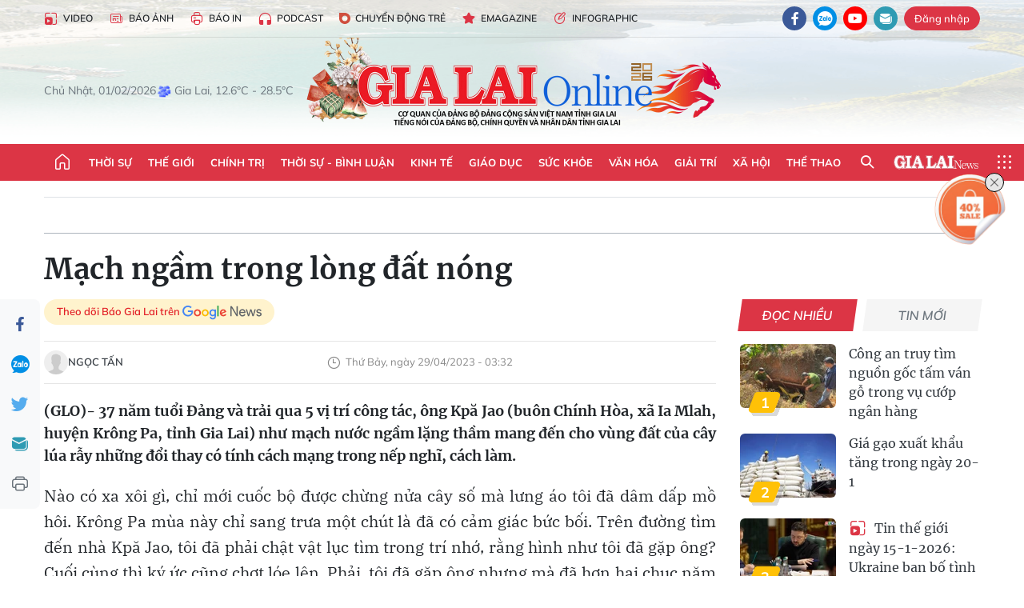

--- FILE ---
content_type: text/html;charset=utf-8
request_url: https://baogialai.com.vn/mach-ngam-trong-long-dat-nong-post235843.html
body_size: 44524
content:
<!DOCTYPE html> <html lang="vi"> <head> <title>Mạch ngầm trong lòng đất nóng | Báo Gia Lai điện tử</title> <meta name="description" content="Cái tin Kpă Jao tiên phong đưa cây lúa nước, cây mì, thuốc lá về xã rồi bỏ công thuyết phục, chỉ bảo cho từng nhà làm theo đã làm tôi tò mò..."/> <meta name="keywords" content="Ông Kpă Jao, xã Ia Mlah, đưa cây lúa nước, cây mì, thuốc lá về xã "/> <meta name="news_keywords" content="Ông Kpă Jao, xã Ia Mlah, đưa cây lúa nước, cây mì, thuốc lá về xã "/> <meta http-equiv="Content-Type" content="text/html; charset=utf-8"/> <meta http-equiv="X-UA-Compatible" content="IE=edge"/> <meta http-equiv="refresh" content="1800"/> <meta name="revisit-after" content="1 days"/> <meta name="viewport" content="width=device-width, initial-scale=1"> <meta http-equiv="content-language" content="vi"/> <meta name="format-detection" content="telephone=no"/> <meta name="format-detection" content="address=no"/> <meta name="apple-mobile-web-app-capable" content="yes"> <meta name="apple-mobile-web-app-status-bar-style" content="black"> <meta name="apple-mobile-web-app-title" content="Báo Gia Lai điện tử"/> <meta name="referrer" content="no-referrer-when-downgrade"/> <link rel="shortcut icon" href="https://cdn.baogialai.com.vn/assets/web/styles/img/favicon_vi.ico" type="image/x-icon"/> <link rel="preconnect" href="https://cdn.baogialai.com.vn"/> <link rel="dns-prefetch" href="https://cdn.baogialai.com.vn"/> <link rel="dns-prefetch" href="//static.baogialai.com.vn"/> <link rel="dns-prefetch" href="//www.google-analytics.com"/> <link rel="dns-prefetch" href="//www.googletagmanager.com"/> <link rel="dns-prefetch" href="//stc.za.zaloapp.com"/> <link rel="dns-prefetch" href="//fonts.googleapis.com"/> <meta property="fb:pages" content="1879835095375968"/> <script> var cmsConfig = { domainDesktop: 'https://baogialai.com.vn', domainMobile: 'https://baogialai.com.vn', domainApi: 'https://api.baogialai.com.vn', domainStatic: 'https://cdn.baogialai.com.vn', domainLog: 'https://log.baogialai.com.vn', googleAnalytics: 'G-KM6CQHNG73', siteId: 0, pageType: 1, objectId: 235843, adsZone: 239, allowAds: true, adsLazy: true, antiAdblock: true, }; if (window.location.protocol !== 'https:' && window.location.hostname.indexOf('baogialai.com.vn') !== -1) { window.location = 'https://' + window.location.hostname + window.location.pathname + window.location.hash; } var USER_AGENT = window.navigator && (window.navigator.userAgent || window.navigator.vendor) || window.opera || "", IS_MOBILE = /Android|webOS|iPhone|iPod|BlackBerry|Windows Phone|IEMobile|Mobile Safari|Opera Mini/i.test(USER_AGENT); function setCookie(o, e, i) { var n = new Date; n.setTime(n.getTime() + 24 * i * 60 * 60 * 1e3); var t = "expires=" + n.toUTCString(); document.cookie = o + "=" + e + "; " + t + "; path=/" } function getCookie(o) { var e = document.cookie.indexOf(o + "="), i = e + o.length + 1; if (!e && o !== document.cookie.substring(0, o.length)) return null; if (-1 === e) return null; var n = document.cookie.indexOf(";", i); return -1 === n && (n = document.cookie.length), unescape(document.cookie.substring(i, n)) } function removeHash() { 0 < window.location.toString().indexOf("#") && window.history.pushState("", document.title, window.location.pathname) }; </script> <script> if (USER_AGENT && USER_AGENT.indexOf("facebot") <= 0 && USER_AGENT.indexOf("facebookexternalhit") <= 0) { var query = ''; var hash = ''; if (window.location.search) query = window.location.search; if (window.location.hash) hash = window.location.hash; var canonicalUrl = 'https://baogialai.com.vn/mach-ngam-trong-long-dat-nong-post235843.html' + query + hash ; var curUrl = decodeURIComponent(window.location.href); if (!location.port && canonicalUrl.startsWith("http") && curUrl != canonicalUrl) { window.location.replace(canonicalUrl); } } </script> <meta name="author" content="Báo Gia Lai điện tử"/> <meta name="copyright" content="Copyright © 2026 by Báo Gia Lai điện tử"/> <meta name="RATING" content="GENERAL"/> <meta name="GENERATOR" content="Báo Gia Lai điện tử"/> <meta content="Báo Gia Lai điện tử" itemprop="sourceOrganization" name="source"/> <meta content="news" itemprop="genre" name="medium"/> <meta name="robots" content="noarchive, max-image-preview:large, index, follow"/> <meta name="GOOGLEBOT" content="noarchive, max-image-preview:large, index, follow"/> <link rel="canonical" href="https://baogialai.com.vn/mach-ngam-trong-long-dat-nong-post235843.html"/> <meta property="og:site_name" content="Báo Gia Lai điện tử"/> <meta property="og:rich_attachment" content="true"/> <meta property="og:type" content="article"/> <meta property="og:url" content="https://baogialai.com.vn/mach-ngam-trong-long-dat-nong-post235843.html"/> <meta property="og:image" content="https://cdn.baogialai.com.vn/images/a95dd877509f86a1e987f3f15603368984714cc9fc5fbf04b005a44e974cc322c3900bf23589d10684cb2722f6b06cbb09371a245ede8d2321e574086344822cc4c5254a02331912a6d2e5d825c8c300/dd1ngoctan-6537.jpg.webp"/> <meta property="og:title" content="Mạch ngầm trong lòng đất nóng"/> <meta property="og:description" content="(GLO)- 37 năm tuổi Đảng và trải qua 5 vị trí công tác, ông Kpă Jao (buôn Chính Hòa, xã Ia Mlah, huyện Krông Pa, tỉnh Gia Lai) như mạch nước ngầm lặng thầm mang đến cho vùng đất của cây lúa rẫy những đổi thay có tính cách mạng trong nếp nghĩ, cách làm."/> <meta name="twitter:card" value="summary"/> <meta name="twitter:url" content="https://baogialai.com.vn/mach-ngam-trong-long-dat-nong-post235843.html"/> <meta name="twitter:title" content="Mạch ngầm trong lòng đất nóng"/> <meta name="twitter:description" content="(GLO)- 37 năm tuổi Đảng và trải qua 5 vị trí công tác, ông Kpă Jao (buôn Chính Hòa, xã Ia Mlah, huyện Krông Pa, tỉnh Gia Lai) như mạch nước ngầm lặng thầm mang đến cho vùng đất của cây lúa rẫy những đổi thay có tính cách mạng trong nếp nghĩ, cách làm."/> <meta name="twitter:image" content="https://cdn.baogialai.com.vn/images/a95dd877509f86a1e987f3f15603368984714cc9fc5fbf04b005a44e974cc322c3900bf23589d10684cb2722f6b06cbb09371a245ede8d2321e574086344822cc4c5254a02331912a6d2e5d825c8c300/dd1ngoctan-6537.jpg.webp"/> <meta name="twitter:site" content="@Báo Gia Lai điện tử"/> <meta name="twitter:creator" content="@Báo Gia Lai điện tử"/> <meta property="article:publisher" content="https://www.facebook.com/baogialai.net/"/> <meta property="article:tag" content="ông Kpă Jao,nghệ thuật vận động,hòa giải,37 năm tuổi Đảng,Krông Pa,luật tục truyền thống"/> <meta property="article:section" content="Phóng sự - Ký sự,Cuộc thi viết ‘Gương người tốt, việc tốt, điển hình tiên tiến xuất sắc’ toàn tỉnh lần thứ IV"/> <meta property="article:published_time" content="2023-04-29T10:32:02+07:00"/> <meta property="article:modified_time" content="2023-04-29T10:32:02+07:00"/> <link rel="amphtml" href="https://baogialai.com.vn/mach-ngam-trong-long-dat-nong-post235843.amp"/> <script type="application/ld+json"> { "@context": "http://schema.org", "@type": "Organization", "name": "Báo Gia Lai điện tử", "url": "https://baogialai.com.vn", "logo": "https://cdn.baogialai.com.vn/assets/web/styles/img/logo.png", "foundingDate": "1947", "founders": [ { "@type": "Person", "name": "CƠ QUAN CỦA ĐẢNG BỘ ĐẢNG CỘNG SẢN VIỆT NAM TỈNH GIA LAI" } ], "address": [ { "@type": "PostalAddress", "streetAddress": "02 A Hoàng Văn Thụ, TP. Pleiku, tỉnh Gia Lai", "addressLocality": "Gia Lai City", "addressRegion": "Northeast", "postalCode": "600000", "addressCountry": "VNM" } ], "contactPoint": [ { "@type": "ContactPoint", "telephone": "+84-269-3824-123", "contactType": "customer service" } ], "sameAs": [ "https://www.facebook.com/baogialai.net" ] } </script> <script type="application/ld+json"> { "@context" : "https://schema.org", "@type" : "WebSite", "name": "Báo Gia Lai điện tử", "url": "https://baogialai.com.vn", "alternateName" : "Báo và phát thanh, truyền hình Gia Lai, CƠ QUAN CỦA ĐẢNG BỘ ĐẢNG CỘNG SẢN VIỆT NAM TỈNH GIA LAI", "potentialAction": { "@type": "SearchAction", "target": { "@type": "EntryPoint", "urlTemplate": "https://baogialai.com.vn/search/?q={search_term_string}" }, "query-input": "required name=search_term_string" } } </script> <script type="application/ld+json"> { "@context":"http://schema.org", "@type":"BreadcrumbList", "itemListElement":[ { "@type":"ListItem", "position":1, "item":{ "@id":"https://baogialai.com.vn/cuoc-thi-viet-guong-nguoi-tot-viec-tot-dien-hinh-tien-tien-xuat-sac/", "name":"Cuộc thi viết ‘Gương người tốt, việc tốt, điển hình tiên tiến xuất sắc’ toàn tỉnh lần thứ IV" } } ] } </script> <script type="application/ld+json"> { "@context": "http://schema.org", "@type": "NewsArticle", "mainEntityOfPage":{ "@type":"WebPage", "@id":"https://baogialai.com.vn/mach-ngam-trong-long-dat-nong-post235843.html" }, "headline": "Mạch ngầm trong lòng đất nóng", "description": "(GLO)- 37 năm tuổi Đảng và trải qua 5 vị trí công tác, ông Kpă Jao (buôn Chính Hòa, xã Ia Mlah, huyện Krông Pa, tỉnh Gia Lai) như mạch nước ngầm lặng thầm mang đến cho vùng đất của cây lúa rẫy những đổi thay có tính cách mạng trong nếp nghĩ, cách làm.", "image": { "@type": "ImageObject", "url": "https://cdn.baogialai.com.vn/images/a95dd877509f86a1e987f3f15603368984714cc9fc5fbf04b005a44e974cc322c3900bf23589d10684cb2722f6b06cbb09371a245ede8d2321e574086344822cc4c5254a02331912a6d2e5d825c8c300/dd1ngoctan-6537.jpg.webp", "width" : 1200, "height" : 675 }, "datePublished": "2023-04-29T10:32:02+07:00", "dateModified": "2023-04-29T10:32:02+07:00", "author": { "@type": "Person", "name": "NGỌC TẤN" }, "publisher": { "@type": "Organization", "name": "Báo Gia Lai điện tử", "logo": { "@type": "ImageObject", "url": "https://cdn.baogialai.com.vn/assets/web/styles/img/logo.png" } } } </script> <link rel="preload" href="https://cdn.baogialai.com.vn/assets/web/styles/css/main.min-1.0.57.css" as="style"> <link rel="preload" href="https://cdn.baogialai.com.vn/assets/web/js/main.min-1.0.45.js" as="script"> <link rel="preload" href="https://cdn.baogialai.com.vn/assets/web/js/detail.min-1.0.23.js" as="script"> <link rel="preload" href="https://common.mcms.one/assets/styles/css/baogialai-1.0.2.css" as="style"> <link rel="stylesheet" href="https://common.mcms.one/assets/styles/css/baogialai-1.0.2.css"> <link id="cms-style" rel="stylesheet" href="https://cdn.baogialai.com.vn/assets/web/styles/css/main.min-1.0.57.css"> <style>.zl-likeshare{display:none}</style> <script type="text/javascript"> var _metaOgUrl = 'https://baogialai.com.vn/mach-ngam-trong-long-dat-nong-post235843.html'; var page_title = document.title; var tracked_url = window.location.pathname + window.location.search + window.location.hash; var cate_path = 'cuoc-thi-viet-guong-nguoi-tot-viec-tot-dien-hinh-tien-tien-xuat-sac'; if (cate_path.length > 0) { tracked_url = "/" + cate_path + tracked_url; } </script> <script async="" src="https://www.googletagmanager.com/gtag/js?id=G-KM6CQHNG73"></script> <script> window.dataLayer = window.dataLayer || []; function gtag() { dataLayer.push(arguments); } gtag('js', new Date()); gtag('config', 'G-KM6CQHNG73', {page_path: tracked_url}); </script> <script>window.dataLayer = window.dataLayer || []; dataLayer.push({'pageCategory': '/cuoc\-thi\-viet\-guong\-nguoi\-tot\-viec\-tot\-dien\-hinh\-tien\-tien\-xuat\-sac'});</script> <script> window.dataLayer = window.dataLayer || []; dataLayer.push({ 'event': 'Pageview', 'articleId': '235843', 'articleTitle': 'Mạch ngầm trong lòng đất nóng', 'articleCategory': 'Phóng sự - Ký sự,Cuộc thi viết ‘Gương người tốt, việc tốt, điển hình tiên tiến xuất sắc’ toàn tỉnh lần thứ IV', 'articleAlowAds': true, 'articleAuthor': 'NGỌC TẤN', 'articleType': 'normal', 'articleTags': 'ông Kpă Jao,nghệ thuật vận động,hòa giải,37 năm tuổi Đảng,Krông Pa,luật tục truyền thống', 'articlePublishDate': '2023-04-29T10:32:02+07:00', 'articleThumbnail': 'https://cdn.baogialai.com.vn/images/a95dd877509f86a1e987f3f15603368984714cc9fc5fbf04b005a44e974cc322c3900bf23589d10684cb2722f6b06cbb09371a245ede8d2321e574086344822cc4c5254a02331912a6d2e5d825c8c300/dd1ngoctan-6537.jpg.webp', 'articleShortUrl': 'https://baogialai.com.vn/mach-ngam-trong-long-dat-nong-post235843.html', 'articleFullUrl': 'https://baogialai.com.vn/mach-ngam-trong-long-dat-nong-post235843.html', }); </script> <script type='text/javascript'> gtag('event', 'article_page', { 'articleId': '235843', 'articleTitle': 'Mạch ngầm trong lòng đất nóng', 'articleCategory': 'Phóng sự - Ký sự,Cuộc thi viết ‘Gương người tốt, việc tốt, điển hình tiên tiến xuất sắc’ toàn tỉnh lần thứ IV', 'articleAlowAds': true, 'articleAuthor': 'NGỌC TẤN', 'articleType': 'normal', 'articleTags': 'ông Kpă Jao,nghệ thuật vận động,hòa giải,37 năm tuổi Đảng,Krông Pa,luật tục truyền thống', 'articlePublishDate': '2023-04-29T10:32:02+07:00', 'articleThumbnail': 'https://cdn.baogialai.com.vn/images/a95dd877509f86a1e987f3f15603368984714cc9fc5fbf04b005a44e974cc322c3900bf23589d10684cb2722f6b06cbb09371a245ede8d2321e574086344822cc4c5254a02331912a6d2e5d825c8c300/dd1ngoctan-6537.jpg.webp', 'articleShortUrl': 'https://baogialai.com.vn/mach-ngam-trong-long-dat-nong-post235843.html', 'articleFullUrl': 'https://baogialai.com.vn/mach-ngam-trong-long-dat-nong-post235843.html', }); </script> <script type="text/javascript"> var videoAds = 'https://sspapi.admicro.vn/ssp_request/video?u=baogialai.com.vn%2F[URL_PATH]&z=2033613&p=1&w=650&h=300&l=-1&loc=-1&tags=1,2,3,4,5&adstype=2&vtype=1&bannerlimit=5&bannerid=-1'</script> <script>(function(w,d,s,l,i){w[l]=w[l]||[];w[l].push({'gtm.start':
new Date().getTime(),event:'gtm.js'});var f=d.getElementsByTagName(s)[0],
j=d.createElement(s),dl=l!='dataLayer'?'&l='+l:'';j.async=true;j.src=
'https://www.googletagmanager.com/gtm.js?id='+i+dl;f.parentNode.insertBefore(j,f);
})(window,document,'script','dataLayer','GTM-TB9TXDXN');</script>
<script async type="application/javascript" src="https://news.google.com/swg/js/v1/swg-basic.js"></script>
<script> (self.SWG_BASIC = self.SWG_BASIC || []).push( basicSubscriptions => { basicSubscriptions.init({ type: "NewsArticle", isPartOfType: ["Product"], isPartOfProductId: "CAowjfbLCw:openaccess", clientOptions: { theme: "light", lang: "vi" }, }); });
</script>
<script async src="https://static.amcdn.vn/tka/cdn.js" type="text/javascript"></script>
<script> var arfAsync = arfAsync || [];
</script>
<script id="arf-core-js" onerror="window.arferrorload=true;" src="//media1.admicro.vn/cms/Arf.min.js" async></script> <script async src="https://sp.zalo.me/plugins/sdk.js"></script> </head> <body class="normal"> <header class="site-header"> <div class="hdr-topbar"> <div class="container"> <div class="hdr-tool"> <a href="/media/" class="hdr-link" title="Video" target="_blank"><i class="ic-type-video"></i>Video</a> <a href="/bao-anh/" class="hdr-link" title="Báo Ảnh"><i class="ic-news"></i>Báo Ảnh</a> <a href="/bao-in/" class="hdr-link"><i class="ic-p-magazine"></i>Báo in</a> <a href="/podcast/" class="hdr-link" title="Podcast"><i class="ic-type-headphones"></i>Podcast</a> <a href="/chuyen-dong-tre/" class="hdr-link" title="Chuyển động trẻ" target="_blank"><i class="ic-cdt"></i>Chuyển động trẻ</a> <a href="/multimedia/emagazine/" class="hdr-link" title="Emagazine"><i class="ic-star"></i>Emagazine</a> <a href="/multimedia/infographics/" class="hdr-link" title="Infographic"><i class="ic-status"></i>Infographic</a> </div> <div class="hdr-social"> <a href="https://www.facebook.com/baogialai.net" class="fb" target="_blank" title="Quan tâm báo Gia Lai trên facebook"><i class="ic-facebook"></i></a> <a href="https://zalo.me/2001351235895213476" class="zl" target="_blank" title="Quan tâm báo Gia Lai trên zalo"><i class="ic-zalo"></i></a> <a href="https://www.youtube.com/channel/UCDJdbERJb4Tk72cgn3mRwtQ" class="yt" target="_blank" title="Quan tâm báo Gia Lai trên Youtube"><i class="ic-youtube"></i></a> <a href="mailto:glo@baogialai.com.vn" class="ml" target="_blank" title="Gửi email tới báo Gia Lai"><i class="ic-mail"></i></a> <div class="wrap-user user-profile"></div> </div> </div> </div> <div class="center container"> <div class="wrap"> <div class="time" id="fulltime"></div> <div class="weather" id="weather-box"></div> </div> <div class="hdr-logo"> <div class="logo"> <a href="https://baogialai.com.vn" title="Báo Gia Lai điện tử">Báo Gia Lai điện tử</a> </div> </div> </div> <nav class="navigation"> <ul class="container menu-wrap"> <li class="main home"> <a href="/" class="menu-heading" title="Trang chủ"><i class="ic-home"></i></a> </li> <li class="main"> <a class="menu-heading" href="https://baogialai.com.vn/thoi-su-su-kien/" title="Thời sự">Thời sự</a> </li> <li class="main"> <a class="menu-heading" href="https://baogialai.com.vn/thoi-su-quoc-te/" title="Thế giới">Thế giới</a> </li> <li class="main"> <a class="menu-heading" href="https://baogialai.com.vn/chinh-tri/" title="Chính trị">Chính trị</a> <div class="submenu"> <a href="https://baogialai.com.vn/chinh-tri/nhan-su/" title="Nhân sự">Nhân sự</a> <a href="https://baogialai.com.vn/chinh-tri/quoc-phong-an-ninh/" title="Quốc phòng - An ninh">Quốc phòng - An ninh</a> <a href="https://baogialai.com.vn/chinh-tri/tin-tuc/" title="Tin tức">Tin tức</a> <a href="https://baogialai.com.vn/chinh-tri/bao-ve-nen-tang-tu-tuong-cua-dang/" title="Bảo vệ nền tảng tư tưởng của Đảng">Bảo vệ nền tảng tư tưởng của Đảng</a> </div> </li> <li class="main"> <a class="menu-heading" href="https://baogialai.com.vn/thoi-su-binh-luan/" title="Thời sự - Bình luận">Thời sự - Bình luận</a> </li> <li class="main"> <a class="menu-heading" href="https://baogialai.com.vn/kinh-te/" title="Kinh tế">Kinh tế</a> <div class="submenu"> <a href="https://baogialai.com.vn/kinh-te/doanh-nghiep/" title="Doanh nghiệp">Doanh nghiệp</a> <a href="https://baogialai.com.vn/xe-may-xe-o-to/" title="Xe máy - Ô tô">Xe máy - Ô tô</a> <a href="https://baogialai.com.vn/thi-truong-vang/" title="Thị trường vàng">Thị trường vàng</a> <a href="https://baogialai.com.vn/kinh-te/nong-nghiep/" title="Nông-lâm-ngư nghiệp">Nông-lâm-ngư nghiệp</a> <a href="https://baogialai.com.vn/kinh-te/tai-chinh/" title="Tài chính">Tài chính</a> <a href="https://baogialai.com.vn/kinh-te/hang-hoa-tieu-dung/" title="Hàng hóa - Tiêu dùng">Hàng hóa - Tiêu dùng</a> </div> </li> <li class="main"> <a class="menu-heading" href="https://baogialai.com.vn/giao-duc/" title="Giáo dục">Giáo dục</a> <div class="submenu"> <a href="https://baogialai.com.vn/giao-duc/chuyen-truong-chuyen-lop/" title="Chuyện trường, chuyện lớp">Chuyện trường, chuyện lớp</a> <a href="https://baogialai.com.vn/giao-duc/tuyen-sinh/" title="Tuyển sinh">Tuyển sinh</a> <a href="https://baogialai.com.vn/giao-duc/tin-tuc/" title="Tin tức">Tin tức</a> </div> </li> <li class="main"> <a class="menu-heading" href="https://baogialai.com.vn/suc-khoe/" title="Sức khỏe">Sức khỏe</a> <div class="submenu"> <a href="https://baogialai.com.vn/suc-khoe/dinh-duong/" title="Dinh dưỡng">Dinh dưỡng</a> <a href="https://baogialai.com.vn/suc-khoe/lam-dep/" title="Làm đẹp">Làm đẹp</a> <a href="https://baogialai.com.vn/suc-khoe/tin-tuc/" title="Tin tức">Tin tức</a> <a href="https://baogialai.com.vn/suc-khoe/y-duoc-co-truyen/" title="Y dược cổ truyền">Y dược cổ truyền</a> </div> </li> <li class="main"> <a class="menu-heading" href="https://baogialai.com.vn/van-hoa/" title="Văn hóa">Văn hóa</a> <div class="submenu"> <a href="https://baogialai.com.vn/van-hoa/co-hoc-tinh-hoa/" title="Cổ học tinh hoa">Cổ học tinh hoa</a> <a href="https://baogialai.com.vn/van-hoa/van-hoc-nghe-thuat/" title="Văn học - Nghệ thuật">Văn học - Nghệ thuật</a> <a href="https://baogialai.com.vn/van-hoa/qua-tang-tam-hon-2022/" title="Quà tặng tâm hồn">Quà tặng tâm hồn</a> </div> </li> <li class="main"> <a class="menu-heading" href="https://baogialai.com.vn/giai-tri/" title="Giải trí">Giải trí</a> <div class="submenu"> <a href="https://baogialai.com.vn/giai-tri/am-nhac-dien-anh/" title="Âm nhạc - Điện ảnh">Âm nhạc - Điện ảnh</a> <a href="https://baogialai.com.vn/giai-tri/the-gioi-nghe-si/" title="Thế giới nghệ sĩ">Thế giới nghệ sĩ</a> <a href="https://baogialai.com.vn/giai-tri/thoi-trang/" title="Thời trang">Thời trang</a> </div> </li> <li class="main"> <a class="menu-heading" href="https://baogialai.com.vn/doi-song/" title="Xã hội">Xã hội</a> <div class="submenu"> <a href="https://baogialai.com.vn/doi-song/dan-sinh/" title="Đời sống">Đời sống</a> <a href="https://baogialai.com.vn/doi-song/gia-dinh/" title="Gia đình">Gia đình</a> <a href="https://baogialai.com.vn/doi-song/lao-dong-viec-lam/" title="Lao động - Việc làm">Lao động - Việc làm</a> <a href="https://baogialai.com.vn/tu-thien/" title="Từ thiện">Từ thiện</a> <a href="https://baogialai.com.vn/xoa-nha-tam-nha-dot-nat/" title="Xóa nhà tạm, nhà dột nát">Xóa nhà tạm, nhà dột nát</a> </div> </li> <li class="main"> <a class="menu-heading" href="https://baogialai.com.vn/the-thao/" title="Thể thao">Thể thao</a> <div class="submenu"> <a href="https://baogialai.com.vn/the-thao/bong-da/" title="Bóng đá">Bóng đá</a> <a href="https://baogialai.com.vn/ma-ra-thon/" title="Marathon">Marathon</a> <a href="https://baogialai.com.vn/tennis-pickleball/" title="Tennis-Pickleball">Tennis-Pickleball</a> <a href="https://baogialai.com.vn/the-thao/trong-nuoc-2022/" title="Thể thao cộng đồng">Thể thao cộng đồng</a> </div> </li> <li class="main search"> <div class="search-btn"> <i class="ic-search"></i> </div> <div class="dropdown-menu"> <div class="search-form"> <input type="text" class="form-control txtsearch" placeholder="Tìm kiếm"> <button type="button" class="btn btn_search" aria-label="Tìm kiếm">Tìm kiếm</button> </div> </div> </li> <li class="main logo-news"><a href="https://en.baogialai.com.vn" title="Gia Lai News">Gia Lai News</a></li> <li class="main menu"> <div class="menu-btn"> <i class="ic-menu"></i> </div> <div class="dropdown-menu"> <div class="container mega-menu"> <div class="menu-col"> <a href="https://baogialai.com.vn/thoi-su-su-kien/" title="Thời sự">Thời sự</a> </div> <div class="menu-col"> <a href="https://baogialai.com.vn/thoi-su-quoc-te/" title="Thế giới">Thế giới</a> </div> <div class="menu-col"> <a href="https://baogialai.com.vn/chinh-tri/" title="Chính trị">Chính trị</a> <a href="https://baogialai.com.vn/chinh-tri/nhan-su/" title="Nhân sự">Nhân sự</a> <a href="https://baogialai.com.vn/chinh-tri/tin-tuc/" title="Tin tức">Tin tức</a> <a href="https://baogialai.com.vn/chinh-tri/bao-ve-nen-tang-tu-tuong-cua-dang/" title="Bảo vệ nền tảng tư tưởng của Đảng">Bảo vệ nền tảng tư tưởng của Đảng</a> <a href="https://baogialai.com.vn/chinh-tri/quoc-phong-an-ninh/" title="Quốc phòng - An ninh">Quốc phòng - An ninh</a> </div> <div class="menu-col"> <a href="https://baogialai.com.vn/thoi-su-binh-luan/" title="Thời sự - Bình luận">Thời sự - Bình luận</a> </div> <div class="menu-col"> <a href="https://baogialai.com.vn/kinh-te/" title="Kinh tế">Kinh tế</a> <a href="https://baogialai.com.vn/thi-truong-vang/" title="Thị trường vàng">Thị trường vàng</a> <a href="https://baogialai.com.vn/xe-may-xe-o-to/" title="Xe máy - Ô tô">Xe máy - Ô tô</a> <a href="https://baogialai.com.vn/kinh-te/doanh-nghiep/" title="Doanh nghiệp">Doanh nghiệp</a> <a href="https://baogialai.com.vn/kinh-te/nong-nghiep/" title="Nông-lâm-ngư nghiệp">Nông-lâm-ngư nghiệp</a> <a href="https://baogialai.com.vn/kinh-te/hang-hoa-tieu-dung/" title="Hàng hóa - Tiêu dùng">Hàng hóa - Tiêu dùng</a> <a href="https://baogialai.com.vn/kinh-te/tai-chinh/" title="Tài chính">Tài chính</a> </div> <div class="menu-col"> <a href="https://baogialai.com.vn/giao-duc/" title="Giáo dục">Giáo dục</a> <a href="https://baogialai.com.vn/giao-duc/tin-tuc/" title="Tin tức">Tin tức</a> <a href="https://baogialai.com.vn/giao-duc/tuyen-sinh/" title="Tuyển sinh">Tuyển sinh</a> <a href="https://baogialai.com.vn/giao-duc/chuyen-truong-chuyen-lop/" title="Chuyện trường, chuyện lớp">Chuyện trường, chuyện lớp</a> </div> <div class="menu-col"> <a href="https://baogialai.com.vn/suc-khoe/" title="Sức khỏe">Sức khỏe</a> <a href="https://baogialai.com.vn/suc-khoe/y-duoc-co-truyen/" title="Y dược cổ truyền">Y dược cổ truyền</a> <a href="https://baogialai.com.vn/suc-khoe/dinh-duong/" title="Dinh dưỡng">Dinh dưỡng</a> <a href="https://baogialai.com.vn/suc-khoe/lam-dep/" title="Làm đẹp">Làm đẹp</a> <a href="https://baogialai.com.vn/suc-khoe/tin-tuc/" title="Tin tức">Tin tức</a> </div> <div class="menu-col"> <a href="https://baogialai.com.vn/van-hoa/" title="Văn hóa">Văn hóa</a> <a href="https://baogialai.com.vn/van-hoa/van-hoc-nghe-thuat/" title="Văn học - Nghệ thuật">Văn học - Nghệ thuật</a> <a href="https://baogialai.com.vn/van-hoa/co-hoc-tinh-hoa/" title="Cổ học tinh hoa">Cổ học tinh hoa</a> <a href="https://baogialai.com.vn/van-hoa/qua-tang-tam-hon-2022/" title="Quà tặng tâm hồn">Quà tặng tâm hồn</a> </div> <div class="menu-col"> <a href="https://baogialai.com.vn/giai-tri/" title="Giải trí">Giải trí</a> <a href="https://baogialai.com.vn/giai-tri/the-gioi-nghe-si/" title="Thế giới nghệ sĩ">Thế giới nghệ sĩ</a> <a href="https://baogialai.com.vn/giai-tri/am-nhac-dien-anh/" title="Âm nhạc - Điện ảnh">Âm nhạc - Điện ảnh</a> <a href="https://baogialai.com.vn/giai-tri/thoi-trang/" title="Thời trang">Thời trang</a> </div> <div class="menu-col"> <a href="https://baogialai.com.vn/song-tre-song-dep/" title="Sống trẻ">Sống trẻ</a> <a href="https://baogialai.com.vn/song-tre-song-dep/hoat-dong-doan-hoi-doi/" title="Hoạt động Đoàn - Hội - Đội">Hoạt động Đoàn - Hội - Đội</a> <a href="https://baogialai.com.vn/song-tre-song-dep/the-gioi-tre/" title="Thế giới trẻ">Thế giới trẻ</a> </div> <div class="menu-col"> <a href="https://baogialai.com.vn/doi-song/" title="Xã hội">Xã hội</a> <a href="https://baogialai.com.vn/doi-song/dan-sinh/" title="Đời sống">Đời sống</a> <a href="https://baogialai.com.vn/doi-song/lao-dong-viec-lam/" title="Lao động - Việc làm">Lao động - Việc làm</a> <a href="https://baogialai.com.vn/doi-song/gia-dinh/" title="Gia đình">Gia đình</a> </div> <div class="menu-col"> <a href="https://baogialai.com.vn/the-thao/" title="Thể thao">Thể thao</a> <a href="https://baogialai.com.vn/tennis-pickleball/" title="Tennis-Pickleball">Tennis-Pickleball</a> <a href="https://baogialai.com.vn/ma-ra-thon/" title="Marathon">Marathon</a> <a href="https://baogialai.com.vn/the-thao/bong-da/" title="Bóng đá">Bóng đá</a> <a href="https://baogialai.com.vn/the-thao/trong-nuoc-2022/" title="Thể thao cộng đồng">Thể thao cộng đồng</a> </div> <div class="menu-col"> <a href="https://baogialai.com.vn/du-lich/" title="Du lịch">Du lịch</a> <a href="https://baogialai.com.vn/van-hoa/am-thuc/" title="Ẩm thực">Ẩm thực</a> <a href="https://baogialai.com.vn/du-lich/hanh-trang-lu-hanh/" title="Hành trang lữ hành">Hành trang lữ hành</a> <a href="https://baogialai.com.vn/du-lich/tin-tuc/" title="Tin tức">Tin tức</a> </div> <div class="menu-col"> <a href="https://baogialai.com.vn/phap-luat/" title="Pháp luật">Pháp luật</a> <a href="https://baogialai.com.vn/phap-luat/tin-tuc/" title="Tin tức">Tin tức</a> <a href="https://baogialai.com.vn/phap-luat/ky-su-phap-dinh/" title="Ký sự pháp đình">Ký sự pháp đình</a> <a href="https://baogialai.com.vn/phap-luat/goc-canh-bao-chong-tin-gia/" title="Góc cảnh báo / Chống tin giả">Góc cảnh báo / Chống tin giả</a> </div> <div class="menu-col"> <a href="https://baogialai.com.vn/do-thi/" title="Đô thị">Đô thị</a> <a href="https://baogialai.com.vn/do-thi/khong-gian-song-2022/" title="Không gian sống">Không gian sống</a> <a href="https://baogialai.com.vn/do-thi/nhip-song-do-thi-2022/" title="Nhịp sống Đô thị">Nhịp sống Đô thị</a> </div> <div class="menu-col"> <a href="https://baogialai.com.vn/ban-doc/" title="Tòa soạn-Bạn đọc">Tòa soạn-Bạn đọc</a> </div> <div class="menu-col"> <a href="https://baogialai.com.vn/phong-su-ky-su/" title="Phóng sự - Ký sự">Phóng sự - Ký sự</a> </div> <div class="menu-col"> <a href="https://baogialai.com.vn/khoa-hoc-cong-nghe/" title="Khoa học - Công nghệ">Khoa học - Công nghệ</a> <a href="https://baogialai.com.vn/khoa-hoc-cong-nghe/bi-an-khoa-hoc-2022/" title="Bí ẩn khoa học">Bí ẩn khoa học</a> <a href="https://baogialai.com.vn/khoa-hoc-cong-nghe/tin-tuc-cong-nghe-2022/" title="Tin tức công nghệ">Tin tức công nghệ</a> <a href="https://baogialai.com.vn/khoa-hoc-cong-nghe/xe-360-2022/" title="Xe 360">Xe 360</a> </div> <div class="menu-col"> <a href="https://baogialai.com.vn/multimedia/" title="Multimedia">Multimedia</a> <a href="https://baogialai.com.vn/multimedia/emagazine/" title="Emagazine">Emagazine</a> <a href="https://baogialai.com.vn/multimedia/infographics/" title="Infographics">Infographics</a> </div> <div class="menu-col"> <a href="https://baogialai.com.vn/podcast/" title="Podcast">Podcast</a> <a href="https://baogialai.com.vn/gia-lai-hom-nay/" title="Gia Lai ngày mới">Gia Lai ngày mới</a> <a href="https://baogialai.com.vn/chuyen-nguoi-gia-lai/" title="Người Gia Lai kể chuyện">Người Gia Lai kể chuyện</a> <a href="https://baogialai.com.vn/ngan-ky-uc/" title="Ngăn ký ức">Ngăn ký ức</a> </div> <div class="menu-col"> <a href="https://baogialai.com.vn/media/" title="Video">Video</a> <a href="https://baogialai.com.vn/multimedia/video/gia-lai-48h/" title="24 giờ">24 giờ</a> <a href="https://baogialai.com.vn/ban-tin-the-gioi/" title="Bản tin Thế giới">Bản tin Thế giới</a> <a href="https://baogialai.com.vn/multimedia/video/tin-tuc/" title="Tin tức">Tin tức</a> <a href="https://baogialai.com.vn/multimedia/video/phong-su/" title="Phóng sự">Phóng sự</a> <a href="https://baogialai.com.vn/media/van-hoa-2022/" title="Văn hóa">Văn hóa</a> <a href="https://baogialai.com.vn/media/the-thao-2022/" title="Thể thao">Thể thao</a> </div> <div class="menu-col"> <a href="https://baogialai.com.vn/thoi-tiet/" title="Thời tiết">Thời tiết</a> <a href="https://baogialai.com.vn/thoi-tiet/thoi-tiet-hom-nay/" title="Thời tiết hôm nay">Thời tiết hôm nay</a> <a href="https://baogialai.com.vn/thoi-tiet/canh-bao-thien-tai/" title="Cảnh báo thiên tai">Cảnh báo thiên tai</a> </div> <div class="menu-col"> <a href="https://baogialai.com.vn/thong-tin-quang-cao/" title="Thông tin quảng cáo">Thông tin quảng cáo</a> </div> <div class="menu-col"> <a href="https://baogialai.com.vn/diem-den-gia-lai-2022/" title="Điểm đến Gia Lai">Điểm đến Gia Lai</a> </div> <div class="menu-col"> <a href="https://baogialai.com.vn/bao-anh/" title="Báo Ảnh">Báo Ảnh</a> </div> </div> </div> </li> </ul> </nav> </header> <div class="site-body"> <div class="container"> <div class="direction"> </div> <div class="article"> <h1 class="article__title cms-title "> Mạch ngầm trong lòng đất nóng </h1> <div class="social-bar"> <div class="social"> <a href="javascript:void(0);" class="social-item fb" data-href="https://baogialai.com.vn/mach-ngam-trong-long-dat-nong-post235843.html" data-title="Mạch ngầm trong lòng đất nóng" data-rel="facebook" title="Chia sẻ qua Facebook"><i class="ic-facebook"></i></a> <a href="javascript:void(0);" class="social-item zl zalo-share-button" data-href="https://baogialai.com.vn/mach-ngam-trong-long-dat-nong-post235843.html" data-oaid="2001351235895213476" data-layout="2" data-color="blue" data-customize="true" title="Chia sẻ qua Zalo"><i class="ic-zalo"></i></a> <a href="javascript:void(0);" class="social-item tt" data-href="https://baogialai.com.vn/mach-ngam-trong-long-dat-nong-post235843.html" data-title="Mạch ngầm trong lòng đất nóng" data-rel="twitter" title="Chia sẻ qua Twitter"><i class="ic-twitter"></i></a> <a href="javascript:void(0);" class="social-item ml" href="mailto:?subject=Tin đáng đọc từ Báo Gia Lai&body=https://baogialai.com.vn/mach-ngam-trong-long-dat-nong-post235843.html"><i class="ic-mail"></i></a> <a href="javascript:void(0);" class="social-item pr sendprint" title="In bài viết"><i class="ic-print"></i></a> </div> </div> <div class="l-content content-col"> <div class="article__header"> <a class="gg-news" href="https://news.google.com/publications/CAAqBwgKMI32ywswvZHjAw" target="_blank" title="Google News"> <span>Theo dõi Báo Gia Lai trên</span> <img src="https://cdn.baogialai.com.vn/assets/web/styles/img/gg-news.png" alt="Google News">
</a> <div class="article__meta"> <div class="author-wrap"> <div class="author"> <span class="avatar"></span> <span class="name cms-author"> NGỌC TẤN </span> </div> </div> <time class="time" datetime="2023-04-29T10:32:02+07:00"><i class="ic-clock"></i><span data-time="1682739122" data-format="long" data-gmt="true">29/04/2023 10:32</span></time> <meta class="cms-date" itemprop="datePublished" content="2023-04-29T10:32:02+07:00"> </div> <div class="article__sapo cms-desc"> <strong>(GLO)- 37 năm tuổi Đảng và trải qua 5 vị trí công tác, ông Kpă Jao (buôn Chính Hòa, xã Ia Mlah, huyện Krông Pa, tỉnh Gia Lai) như mạch nước ngầm lặng thầm mang đến cho vùng đất của cây lúa rẫy những đổi thay có tính cách mạng trong nếp nghĩ, cách làm.</strong> </div> <div id="sdaWeb_SdaArticleAfterSapo" class="rennab" data-platform="1" data-position="Web_SdaArticleAfterSapo" style="display:none"> </div> </div> <div class="article__body zce-content-body cms-body" itemprop="articleBody"> <style>.t1 { text-align: justify; }</style>
<p class="t1">Nào có xa xôi gì, chỉ mới cuốc bộ được chừng nửa cây số mà lưng áo tôi đã dâm dấp mồ hôi. Krông Pa mùa này chỉ sang trưa một chút là đã có cảm giác bức bối. Trên đường tìm đến nhà Kpă Jao, tôi đã phải chật vật lục tìm trong trí nhớ, rằng hình như tôi đã gặp ông? Cuối cùng thì ký ức cũng chợt lóe lên. Phải, tôi đã gặp ông nhưng mà đã hơn hai chục năm rồi. Chẳng là dạo đó, cái tin Kpă Jao tiên phong đưa cây lúa nước, cây mì, thuốc lá về xã rồi bỏ công thuyết phục, chỉ bảo cho từng nhà làm theo đã làm tôi tò mò pha lẫn chút ngạc nhiên. Vậy là, không chút do dự, tôi xuống tìm ông. Rủi cho tôi hôm đó ông phải đi có việc gấp, vậy là chỉ kịp bắt tay hẹn dịp khác. Chẳng ngờ cái “dịp khác” ấy lại kéo mãi cho tới bây giờ.</p>
<p class="t1">Vẫn là khu vườn cũ nhưng một bên hông nhà mát rượi bóng tre Bát Độ, trông ra cánh đồng lúa ngăn ngắt xanh. Không gian rười rượi những cơn gió lướt về từ cánh đồng ăm ắp nước. Một nơi sống thật lý tưởng giữa vùng đất nắng gió lại càng có ý nghĩa khi nó cũng chính là nơi ông đã khởi động cho bà con những đổi thay trong nếp nghĩ, cách làm.</p>
<table class="picture"> <tbody> <tr> <td class="pic"><img data-image-id="59478" src="[data-uri]" data-width="1240" data-height="850" class="lazyload cms-photo" data-large-src="https://cdn.baogialai.com.vn/images/09a3fb272acbb009e6a327e3f5435da7352c2851cd5b8e027e0695c8f296f53ab2e66abe6816b85e226e956103e928ee9792853ac45ffca4676861d8d835833f23acd4703c1787bcaa6d9963687abe1d980d1eeb67326f4cd90c0fa3e2a58af2/2-kpa-jao-va-canh-dong-lua-nuoc-lich-su-4409.jpg" data-src="https://cdn.baogialai.com.vn/images/1d924caea0e79738400b9cfabcb5949ce7b665775ddb9ef7f47f2cc964f986de52326e42cf1186e07a394797193d0ee074bb1531b2140a7ab22e33903e2431dae68bf4efb9de79976a9cde4eb06f9529647339a05212eb826a66e251d99b6b35/2-kpa-jao-va-canh-dong-lua-nuoc-lich-su-4409.jpg" alt="Ông Kpă Jao và cánh đồng lúa nước &amp;quot;lịch sử&amp;quot;. Ảnh: Ngọc Tấn" title="Ông Kpă Jao và cánh đồng lúa nước &amp;quot;lịch sử&amp;quot;. Ảnh: Ngọc Tấn" width="900" height="616"></td> </tr> <tr> <td class="caption"> <p>Ông Kpă Jao và cánh đồng lúa nước "lịch sử". <strong>Ảnh: Ngọc Tấn</strong></p></td> </tr> </tbody>
</table>
<p class="t1"><strong>“Vạn sự khởi đầu nan”</strong></p>
<p class="t1">Những năm mới giải phóng, buôn Chính Đơn (tên cũ của buôn Chính Hòa) đói lắm. Chưa đến mùa phát rẫy mà nhà ai cũng hết lúa ăn. Cứ chiều chiều, nơi mấy gốc cây có bóng mát trong buôn, người già, con nít lại xúm hết lại đưa cặp mắt bồn chồn ngó ra đường ngóng người nhà đi đào củ mài về. Ngóng cho đỡ buồn con mắt chứ biết tìm củ mài khó lắm, phải vào trong núi nên con gà vừa nhảy xuống đất kiếm ăn đã phải đi. Trước còn đỡ, giờ nhiều nhà đi, chỗ nào cũng chi chít hố sâu như con mắt đói. Đào cả ngày có khi chỉ được mươi củ bằng cán dao, đủ nấu được bữa cháo muối. Bao nhiêu năm rồi, tình cảnh ấy dường như ai cũng chỉ còn biết chấp nhận, bấm ngón tay chờ đến lúc ông trời đổ mưa.</p>
<p class="t1">Giọng ông Kpă Jao thoáng một chút trầm buồn khi nhớ về chuyện cũ: “Chẳng phải riêng bà con trong buôn, vợ chồng mình bấy giờ cũng đói. Cùng đi bộ đội về rồi cưới nhau, vợ chồng với 4 đứa con lít nhít mà cũng như dân làng chỉ biết trông vào cây lúa rẫy. Năm nào giỏi làm, được mùa thì cũng thiếu ăn 3-4 tháng. Vẫn biết cứu cánh chỉ có thể là cây lúa nước nhưng ngặt nỗi bấy giờ lại chẳng biết gì về nó. Thật may, giữa lúc đó, xã có ý cử mình đi Kon Tum học sơ cấp nông nghiệp. Mình đồng ý đi liền. Cơ hội này mà bỏ lỡ thì không bao giờ còn mong hết đói được nữa”.</p>
<div class="sda_middle"> <div id="sdaWeb_SdaArticleMiddle" class="rennab fyi" data-platform="1" data-position="Web_SdaArticleMiddle"> </div>
</div>
<p class="t1">Tin Kpă Jao bừa đất làm lúa nước khiến cả buôn Chính Đơn xôn xao. Ai cũng đến tận nơi xem thử. Nhìn Kpă Jao quần áo lấm lem bùn đất, hết hùng hục bừa đất, rắc phân rồi cắm cúi cấy lúa, ai cũng lắc đầu. Có người bảo: Làm lúa nước nhiều việc mà việc nào cũng khó thế này, làm cây lúa rẫy chỉ chọc cái lỗ, bỏ hạt xuống rồi làm cỏ là có ăn, không sướng hơn à? Người khác thì nói: Làm lúa nước người lúc nào cũng như con trâu vấy bùn, cực nhọc lắm. Nhưng ông Kpă Jao vẫn quyết tâm làm. Vận dụng những kỹ thuật học được, ông quyết chăm cho 7 sào lúa thật tốt, tin chắc kết quả nhìn thấy tận mắt sẽ thay cho sự thuyết phục, vận động dù có đến trăm lần cũng chỉ như nước đổ lá môn.</p>
<p class="t1">Những con trăng dài như leo núi đi qua rồi cũng tới ngày lúa chín. Hôm thu hoạch, Kpă Jao báo tin cho mọi người trong buôn đến xem. Lúa rẫy, ai giỏi làm cũng chỉ được 5 tạ/ha nhưng 7 sào lúa nước của Kpă Jao được tới 60 bao, tức 3 tấn. Nhìn đống lúa to lù trước mặt, những lời bàn tán sôi lên như họp chợ. Kpă Jao quyết định làm một bữa rượu mừng lúa mới đãi dân làng. Rượu ngấm, ý nghĩ cũng ngấm: Muốn no thì phải chịu khó làm theo cái mới thôi. Ông Ma Nhúi-anh ruột Kpă Jao là người đầu tiên giơ tay xin làm theo. Rồi sau đó là lần lượt những cánh tay khác.</p>
<p class="t1">Ông Kpă Jao vui vẻ: Ai chịu làm sẽ đến tận ruộng chỉ từng việc như đã hứa lúc đầu. Vậy là phải gác bỏ việc nhà, thậm chí lúc ăn cơm cũng không được yên. Vợ trách: “Đang không lại làm cái việc “ôm rơm vào bụng”, ông chỉ cười. Ông hiểu đã nhen lên được phong trào, một người thất bại, thoái chí cũng làm lây người khác. Sự nhiệt tình của ông đã biến điều tưởng như không thể hóa dễ với mọi người. Kịp đến khi có nguồn nước của công trình thủy lợi Ia Mlah thì phong trào làm lúa nước đã lan ra toàn xã.</p>
<p class="t1">Thành công với cây lúa nước, ông Kpă Jao bắt đầu nghĩ đến điều xa hơn. Làm lúa chỉ giải quyết được cái đói chứ không hết nghèo được. Muốn thoát nghèo phải trồng cây mì, cây thuốc lá như các nơi khác đang làm. Lúc này, ông lại đang giữ chức Chủ tịch Ủy ban MTTQ Việt Nam xã nên thấy mình càng phải có trách nhiệm lớn hơn trong việc giúp bà con thoát nghèo. Cây mì thì bà con đã trồng từ bao đời nay nhưng là giống mì gòn, chỉ dùng để ăn và ủ rượu. Nay nghe Kpă Jao vận động trồng giống mì mới ai cũng nghi ngại. Nói sang cây thuốc lá lại càng khó hơn. Nào tưới nước, bón phân, phun thuốc; lại còn làm lò sấy, giữ lửa sao cho lá thuốc đẹp màu… mới nghe đã nhức hết cả đầu. “Lại cũng như lúa nước, mình phải làm gương trước thôi”-ông Kpă Jao tự nhủ.</p>
<p class="t1">Nhân có ông Tri ở Phú Cần đang tìm người có đất để hợp đồng trồng cây thuốc lá, ông Kpă Jao lập tức đến rủ ông. Qua 2 mùa, nhờ sự chỉ bảo tận tình của ông Tri, ông Kpă Jao đã nắm chắc được kỹ thuật canh tác. Để không mất thời gian đến chỉ bảo từng người như làm lúa nước, ông “tập huấn tập thể” bằng cách kêu người đi làm công cho mình. Cứ mỗi ngày công “tập huấn”, mỗi người được Kpă Jao trả 1 kg gạo, 5 ngàn tiền công. Có tiền, có gạo lại được bày tỉ mỉ cách làm mì, làm thuốc lá, ai cũng tranh nhau xin làm. Mỗi ngày, khoảng 10-12 người được “tập huấn” bằng cách như thế, chẳng bao lâu phần lớn buôn Chính Đơn đã thành thạo cách trồng cây thuốc lá, cây mì.</p>
<div class="sda_middle"> <div id="sdaWeb_SdaArticleMiddle1" class="rennab fyi" data-platform="1" data-position="Web_SdaArticleMiddle1"> </div>
</div>
<p class="t1">“Những năm ấy, tôi làm ăn hăng say lắm. Không chỉ làm cho mình hết nghèo, còn phải làm để nêu gương cho bà con nữa. Năm cao nhất, tôi trồng 4 ha thuốc lá, 1 ha lúa rẫy, 9 sào lúa nước, hơn chục ha mì, chăn nuôi hàng chục con bò. Mỗi năm, gia đình thu hàng trăm triệu đồng. Riêng thuốc lá, có năm thu 150 triệu đồng, tương đương 20 cây vàng thời điểm bấy giờ”-ông Kpă Jao kể.</p>
<p class="t1"><strong>Vai nào cũng gánh</strong></p>
<p class="t1">Căn phòng khách của gia đình ông Jao xà ngang, xà dọc lẫn 4 bức vách đều treo kín bằng khen, giấy khen. Bắt đầu là nhân viên thống kê rồi cán bộ Văn phòng UBND xã, tiếp đó là 4 năm làm Trưởng Công an xã, 10 năm là Xã đội trưởng, 15 năm là Chủ tịch Ủy ban MTTQ Việt Nam xã; 9 nhiệm kỳ là Đảng ủy viên và đại biểu HĐND xã. Bất kỳ nhiệm vụ nào được phân công, ông cũng sẵn sàng gánh vác. Đặc biệt, 15 năm giữ cương vị Chủ tịch Ủy ban MTTQ Việt Nam xã, ông luôn được công nhận là cán bộ Mặt trận tiêu biểu.</p>
<table class="picture"> <tbody> <tr> <td class="pic"><img data-image-id="59477" src="[data-uri]" data-width="1240" data-height="1522" class="lazyload cms-photo" data-large-src="https://cdn.baogialai.com.vn/images/09a3fb272acbb009e6a327e3f5435da7352c2851cd5b8e027e0695c8f296f53a1bc450b3e8642543a72553c6fbb079cc7c56cf1ab170b3f61bff79a8932c7906/1ngoctan-4430.jpg" data-src="https://cdn.baogialai.com.vn/images/1d924caea0e79738400b9cfabcb5949ce7b665775ddb9ef7f47f2cc964f986de1fa32ebb4f1e7fd5698da24609c6e6f8a3c873b03f4f3613e59c0c45b2203015/1ngoctan-4430.jpg" alt="Ông Kpă Jao. Ảnh: Ngọc Tấn" title="Ông Kpă Jao. Ảnh: Ngọc Tấn" width="900" height="1104"></td> </tr> <tr> <td class="caption"> <p>Ông Kpă Jao. <strong>Ảnh: Ngọc Tấn</strong></p></td> </tr> </tbody>
</table>
<p class="t1">Sự độc đáo trong nghệ thuật vận động, hòa giải của ông là kết hợp một cách khéo léo giữa luật tục truyền thống và pháp luật. Về điều này, ông kể cho tôi nghe một vụ việc tiêu biểu: Một thanh niên bên buôn Prông mới mua chiếc điện thoại. Mấy người bạn ở buôn Hòa Mỹ muốn xem nhưng cậu này không cho. Nghĩ rằng cậu này lên mặt hợm của, họ giật lấy chiếc điện thoại và “tước” luôn 400 ngàn đồng. Tức khí, cậu này chạy về buôn kéo mấy chục thanh niên cầm dao, gậy sang buôn Hòa Mỹ “hỏi tội”. Không chịu lép, thanh niên bên Hòa Mỹ cũng tập hợp mấy chục người đánh lại. Cuộc hỗn chiến làm náo động cả 2 buôn. Phó Chủ tịch UBND xã đến can thiệp cũng không sao vãn hồi được trật tự.</p>
<div class="sda_middle"> <div id="sdaWeb_SdaArticleMiddle2" class="rennab fyi" data-platform="1" data-position="Web_SdaArticleMiddle2"> </div>
</div>
<p class="t1">Nghe tin, ông Kpă Jao lập tức tìm đến. Thái độ bình tĩnh, lý lẽ cứng rắn mà mềm dẻo của ông làm 2 đám thanh niên dịu dần rồi phải chịu giải tán. Để giải quyết triệt để mâu thuẫn, ông yêu cầu bên có lỗi phải chịu phạt bằng việc tổ chức uống rượu hòa giải; sau đó hai bên ký cam kết xóa bỏ xích mích.</p>
<p class="t1">“Chẳng có gì là to tát đâu, mình chỉ làm những điều mình thấy phải làm thôi mà”-ông Kpă Jao cười khiêm tốn. Tôi tò mò ngắm thân hình chắc nịch, gương mặt khoáng đạt đầy kiên nghị của ông. Gió từ cánh đồng lúa nước ông tạo dựng buổi ban đầu vẫn miên man trong cái nắng trưa bức bối. Tôi cảm giác những cơn gió như thổi qua bao mạch đất từng thấm vị mồ hôi mặn vì buôn làng của một con người.</p> <div id="sdaWeb_SdaArticleAfterBody" class="rennab" data-platform="1" data-position="Web_SdaArticleAfterBody" style="display:none"> </div> <div class="article__meta"> <div class="social"> <div class="fb-likeshare"> <div class="fb-like" data-href="https://baogialai.com.vn/mach-ngam-trong-long-dat-nong-post235843.html" data-width="" data-layout="button_count" data-action="like" data-size="small" data-share="true"></div> </div> <div class="tt-likeshare"> <a href="https://baogialai.com.vn/mach-ngam-trong-long-dat-nong-post235843.html" class="twitter-share-button" data-show-count="false">Tweet</a> <script async src="https://platform.twitter.com/widgets.js" charset="utf-8"></script> </div> <div class="zl-likeshare"> <a class="zalo-share-button" data-href="https://baogialai.com.vn/mach-ngam-trong-long-dat-nong-post235843.html" data-oaid="2001351235895213476" data-layout="1" data-color="blue" data-customize="false"></a> </div> </div> <div class="article-rating"> <span>Đánh giá bài viết</span> <div class="raty" data-id="235843" data-score="0.0"></div> </div> </div> </div> <div class="article__footer"> <div class="related-news" data-source="related-news"> <h3 class="box-heading"> <span>Tin liên quan</span> </h3> <div class="box-content"> <article class="story"> <figure class="story__thumb"> <a class="cms-link" href="https://baogialai.com.vn/ong-nguyen-van-nghia-can-bo-co-so-hai-gioi-post234803.html" title="Ông Nguyễn Văn Nghĩa: Cán bộ cơ sở “hai giỏi”"> <img class="lazyload" src="[data-uri]" data-src="https://cdn.baogialai.com.vn/images/1280d1cc82efa5cd1e5a2ed4bdadda1fd514185e29f4dc2e13ac821c9e1cd40063354d3156e695b32c89308ab3a32502ef54b685982a53b83a78b591dfcc011adbf8a2731a2649b558b29cc5ec126815/1nhathao-756.jpg.webp" data-srcset="https://cdn.baogialai.com.vn/images/1280d1cc82efa5cd1e5a2ed4bdadda1fd514185e29f4dc2e13ac821c9e1cd40063354d3156e695b32c89308ab3a32502ef54b685982a53b83a78b591dfcc011adbf8a2731a2649b558b29cc5ec126815/1nhathao-756.jpg.webp 1x, https://cdn.baogialai.com.vn/images/db353f96a353b840dba711161776e9e5d514185e29f4dc2e13ac821c9e1cd40063354d3156e695b32c89308ab3a32502ef54b685982a53b83a78b591dfcc011adbf8a2731a2649b558b29cc5ec126815/1nhathao-756.jpg.webp 2x" alt="Ông Nguyễn Văn Nghĩa: Cán bộ cơ sở “hai giỏi”"> <noscript><img src="https://cdn.baogialai.com.vn/images/1280d1cc82efa5cd1e5a2ed4bdadda1fd514185e29f4dc2e13ac821c9e1cd40063354d3156e695b32c89308ab3a32502ef54b685982a53b83a78b591dfcc011adbf8a2731a2649b558b29cc5ec126815/1nhathao-756.jpg.webp" srcset="https://cdn.baogialai.com.vn/images/1280d1cc82efa5cd1e5a2ed4bdadda1fd514185e29f4dc2e13ac821c9e1cd40063354d3156e695b32c89308ab3a32502ef54b685982a53b83a78b591dfcc011adbf8a2731a2649b558b29cc5ec126815/1nhathao-756.jpg.webp 1x, https://cdn.baogialai.com.vn/images/db353f96a353b840dba711161776e9e5d514185e29f4dc2e13ac821c9e1cd40063354d3156e695b32c89308ab3a32502ef54b685982a53b83a78b591dfcc011adbf8a2731a2649b558b29cc5ec126815/1nhathao-756.jpg.webp 2x" alt="Ông Nguyễn Văn Nghĩa: Cán bộ cơ sở “hai giỏi”" class="image-fallback"></noscript> </a> </figure> <h2 class="story__heading" data-tracking="234803"> <a class="cms-link" href="https://baogialai.com.vn/ong-nguyen-van-nghia-can-bo-co-so-hai-gioi-post234803.html" title="Ông Nguyễn Văn Nghĩa: Cán bộ cơ sở “hai giỏi”"> Ông Nguyễn Văn Nghĩa: Cán bộ cơ sở “hai giỏi” </a> </h2> <div class="story__summary story__shorten"> <strong>(GLO)- Không chỉ sản xuất giỏi, ông Nguyễn Văn Nghĩa-Trưởng ban Công tác Mặt trận thôn An Hòa (xã Ia Drăng, huyện Chư Prông) còn tích cực tuyên truyền, vận động người dân đoàn kết, thực hiện tốt các phong trào, hoạt động ở địa phương.</strong> </div> </article> <article class="story"> <h2 class="story__heading" data-tracking="234340"> <a class="cms-link" href="https://baogialai.com.vn/ong-pham-dinh-luyen-tu-linh-dac-cong-den-giai-thuong-phu-rieng-do-post234340.html" title="Ông Phạm Đình Luyến: Từ lính đặc công đến giải thưởng “Phú Riềng Đỏ”"> Ông Phạm Đình Luyến: Từ lính đặc công đến giải thưởng “Phú Riềng Đỏ” </a> </h2> </article> </div> </div> <div id="sdaWeb_SdaArticleAfterRelated" class="rennab" data-platform="1" data-position="Web_SdaArticleAfterRelated" style="display:none"> </div> <div class="article__tags"> <ul> <li><i class="ic-tag"></i></li> <li><a href="https://baogialai.com.vn/tu-khoa/ong-kpa-jao-tag16469.html" title="ông Kpă Jao">ông Kpă Jao</a></li> <li><a href="https://baogialai.com.vn/tu-khoa/nghe-thuat-van-dong-tag16471.html" title="nghệ thuật vận động">nghệ thuật vận động</a></li> <li><a href="https://baogialai.com.vn/tu-khoa/hoa-giai-tag14142.html" title="hòa giải">hòa giải</a></li> <li><a href="https://baogialai.com.vn/tu-khoa/37-nam-tuoi-dang-tag16472.html" title="37 năm tuổi Đảng">37 năm tuổi Đảng</a></li> <li><a href="https://baogialai.com.vn/tu-khoa/krong-pa-tag316.html" title="Krông Pa">Krông Pa</a></li> <li><a href="https://baogialai.com.vn/tu-khoa/luat-tuc-truyen-thong-tag16470.html" title="luật tục truyền thống">luật tục truyền thống</a></li> </ul> </div> <div id="sdaWeb_SdaArticleAfterTag" class="rennab" data-platform="1" data-position="Web_SdaArticleAfterTag" style="display:none"> </div> <div class="wrap-comment" id="comment235843" data-id="235843" data-type="20"></div> <div id="sdaWeb_SdaArticleAfterComment" class="rennab" data-platform="1" data-position="Web_SdaArticleAfterComment" style="display:none"> </div> </div> </div> <div class="sidebar sidebar-right"> <div id="sidebar-top-1"> <div id="sdaWeb_SdaDiemThi" class="rennab" data-platform="1" data-position="Web_SdaDiemThi" style="display:none"> </div> <div id="sdaWeb_SdaArticleRight1" class="rennab" data-platform="1" data-position="Web_SdaArticleRight1" style="display:none"> </div> <section class="zone zone--popular fyi-position"> <div class="tabs"> <button class="tablinks active" data-electronic="tab_popular">Đọc nhiều</button> <button class="tablinks" data-electronic="tab_latestnews">Tin mới</button> </div> <div class="wrapper_tabcontent"> <div id="tab_popular" class="tabcontent active" data-source="mostread-news-239"> <article class="story"> <div class="number">1</div> <figure class="story__thumb"> <a class="cms-link" href="https://baogialai.com.vn/cong-an-truy-tim-nguon-goc-tam-van-go-trong-vu-cuop-ngan-hang-post578609.html" title="Công an truy tìm nguồn gốc tấm ván gỗ trong vụ cướp ngân hàng"> <img class="lazyload" src="[data-uri]" data-src="https://cdn.baogialai.com.vn/images/b303c46daafbd7ce9bf40996498947ed4d8003198d850e21be6603445acff6dc62de6561f25d6a0e650b3b3caf3a6459bd1da26b462b62c28a435d543b223ecf/1769568892766.jpg.webp" data-srcset="https://cdn.baogialai.com.vn/images/b303c46daafbd7ce9bf40996498947ed4d8003198d850e21be6603445acff6dc62de6561f25d6a0e650b3b3caf3a6459bd1da26b462b62c28a435d543b223ecf/1769568892766.jpg.webp 1x, https://cdn.baogialai.com.vn/images/caaa3bd5fb6029c5d1c30c1ce81b300b4d8003198d850e21be6603445acff6dc62de6561f25d6a0e650b3b3caf3a6459bd1da26b462b62c28a435d543b223ecf/1769568892766.jpg.webp 2x" alt="Công an truy tìm nguồn gốc tấm ván gỗ trong vụ cướp ngân hàng."> <noscript><img src="https://cdn.baogialai.com.vn/images/b303c46daafbd7ce9bf40996498947ed4d8003198d850e21be6603445acff6dc62de6561f25d6a0e650b3b3caf3a6459bd1da26b462b62c28a435d543b223ecf/1769568892766.jpg.webp" srcset="https://cdn.baogialai.com.vn/images/b303c46daafbd7ce9bf40996498947ed4d8003198d850e21be6603445acff6dc62de6561f25d6a0e650b3b3caf3a6459bd1da26b462b62c28a435d543b223ecf/1769568892766.jpg.webp 1x, https://cdn.baogialai.com.vn/images/caaa3bd5fb6029c5d1c30c1ce81b300b4d8003198d850e21be6603445acff6dc62de6561f25d6a0e650b3b3caf3a6459bd1da26b462b62c28a435d543b223ecf/1769568892766.jpg.webp 2x" alt="Công an truy tìm nguồn gốc tấm ván gỗ trong vụ cướp ngân hàng." class="image-fallback"></noscript> </a> </figure> <h2 class="story__heading" data-tracking="578609"> <a class="cms-link" href="https://baogialai.com.vn/cong-an-truy-tim-nguon-goc-tam-van-go-trong-vu-cuop-ngan-hang-post578609.html" title="Công an truy tìm nguồn gốc tấm ván gỗ trong vụ cướp ngân hàng"> Công an truy tìm nguồn gốc tấm ván gỗ trong vụ cướp ngân hàng </a> </h2> </article> <article class="story"> <div class="number">2</div> <figure class="story__thumb"> <a class="cms-link" href="https://baogialai.com.vn/gia-gao-xuat-khau-tang-trong-ngay-20-1-post577879.html" title="Giá gạo xuất khẩu tăng trong ngày 20-1"> <img class="lazyload" src="[data-uri]" data-src="https://cdn.baogialai.com.vn/images/2266491f0b137ab5085b2b010d374b29620d56bc328c1cef39d28436511880169e668e348e6a9913345ac98e3425d050fcfa7f225d1a0218336417d25fac71fab54b8d6180fa8be3344522478e3c5009cb6fb62a5ed5c93f1c935a961999c872/gia-gao-xuat-khau-tang-trong-ngay-20-1.jpg.webp" data-srcset="https://cdn.baogialai.com.vn/images/2266491f0b137ab5085b2b010d374b29620d56bc328c1cef39d28436511880169e668e348e6a9913345ac98e3425d050fcfa7f225d1a0218336417d25fac71fab54b8d6180fa8be3344522478e3c5009cb6fb62a5ed5c93f1c935a961999c872/gia-gao-xuat-khau-tang-trong-ngay-20-1.jpg.webp 1x, https://cdn.baogialai.com.vn/images/c7be105ccfbf3e21e3c8844cb3b10fbd620d56bc328c1cef39d28436511880169e668e348e6a9913345ac98e3425d050fcfa7f225d1a0218336417d25fac71fab54b8d6180fa8be3344522478e3c5009cb6fb62a5ed5c93f1c935a961999c872/gia-gao-xuat-khau-tang-trong-ngay-20-1.jpg.webp 2x" alt="Giá gạo xuất khẩu tăng trong ngày 20-1"> <noscript><img src="https://cdn.baogialai.com.vn/images/2266491f0b137ab5085b2b010d374b29620d56bc328c1cef39d28436511880169e668e348e6a9913345ac98e3425d050fcfa7f225d1a0218336417d25fac71fab54b8d6180fa8be3344522478e3c5009cb6fb62a5ed5c93f1c935a961999c872/gia-gao-xuat-khau-tang-trong-ngay-20-1.jpg.webp" srcset="https://cdn.baogialai.com.vn/images/2266491f0b137ab5085b2b010d374b29620d56bc328c1cef39d28436511880169e668e348e6a9913345ac98e3425d050fcfa7f225d1a0218336417d25fac71fab54b8d6180fa8be3344522478e3c5009cb6fb62a5ed5c93f1c935a961999c872/gia-gao-xuat-khau-tang-trong-ngay-20-1.jpg.webp 1x, https://cdn.baogialai.com.vn/images/c7be105ccfbf3e21e3c8844cb3b10fbd620d56bc328c1cef39d28436511880169e668e348e6a9913345ac98e3425d050fcfa7f225d1a0218336417d25fac71fab54b8d6180fa8be3344522478e3c5009cb6fb62a5ed5c93f1c935a961999c872/gia-gao-xuat-khau-tang-trong-ngay-20-1.jpg.webp 2x" alt="Giá gạo xuất khẩu tăng trong ngày 20-1" class="image-fallback"></noscript> </a> </figure> <h2 class="story__heading" data-tracking="577879"> <a class="cms-link" href="https://baogialai.com.vn/gia-gao-xuat-khau-tang-trong-ngay-20-1-post577879.html" title="Giá gạo xuất khẩu tăng trong ngày 20-1"> Giá gạo xuất khẩu tăng trong ngày 20-1 </a> </h2> </article> <article class="story"> <div class="number">3</div> <figure class="story__thumb"> <a class="cms-link" href="https://baogialai.com.vn/tin-the-gioi-ngay-15-1-2026-ukraine-ban-bo-tinh-trang-khan-cap-ve-nang-luong-post577433.html" title="Tin thế giới ngày 15-1-2026: Ukraine ban bố tình trạng khẩn cấp về năng lượng"> <img class="lazyload" src="[data-uri]" data-src="https://cdn.baogialai.com.vn/images/2eceaa5b947cc5ebfb5089e1044ec630ea99484a2b11c178d8442e85495a1856a00ea2f75215965149c04eba30d0eb29f309351d4f3d7e8a49b07fbb664136b5bd1da26b462b62c28a435d543b223ecf/tqt00-02-00-12still059.jpg.webp" data-srcset="https://cdn.baogialai.com.vn/images/2eceaa5b947cc5ebfb5089e1044ec630ea99484a2b11c178d8442e85495a1856a00ea2f75215965149c04eba30d0eb29f309351d4f3d7e8a49b07fbb664136b5bd1da26b462b62c28a435d543b223ecf/tqt00-02-00-12still059.jpg.webp 1x, https://cdn.baogialai.com.vn/images/bd0c56e4186f82d9139eee2ddacdb939ea99484a2b11c178d8442e85495a1856a00ea2f75215965149c04eba30d0eb29f309351d4f3d7e8a49b07fbb664136b5bd1da26b462b62c28a435d543b223ecf/tqt00-02-00-12still059.jpg.webp 2x" alt="Tin thế giới ngày 15-1-2026: Ukraine ban bố tình trạng khẩn cấp về năng lượng"> <noscript><img src="https://cdn.baogialai.com.vn/images/2eceaa5b947cc5ebfb5089e1044ec630ea99484a2b11c178d8442e85495a1856a00ea2f75215965149c04eba30d0eb29f309351d4f3d7e8a49b07fbb664136b5bd1da26b462b62c28a435d543b223ecf/tqt00-02-00-12still059.jpg.webp" srcset="https://cdn.baogialai.com.vn/images/2eceaa5b947cc5ebfb5089e1044ec630ea99484a2b11c178d8442e85495a1856a00ea2f75215965149c04eba30d0eb29f309351d4f3d7e8a49b07fbb664136b5bd1da26b462b62c28a435d543b223ecf/tqt00-02-00-12still059.jpg.webp 1x, https://cdn.baogialai.com.vn/images/bd0c56e4186f82d9139eee2ddacdb939ea99484a2b11c178d8442e85495a1856a00ea2f75215965149c04eba30d0eb29f309351d4f3d7e8a49b07fbb664136b5bd1da26b462b62c28a435d543b223ecf/tqt00-02-00-12still059.jpg.webp 2x" alt="Tin thế giới ngày 15-1-2026: Ukraine ban bố tình trạng khẩn cấp về năng lượng" class="image-fallback"></noscript> </a> </figure> <h2 class="story__heading" data-tracking="577433"> <a class="cms-link" href="https://baogialai.com.vn/tin-the-gioi-ngay-15-1-2026-ukraine-ban-bo-tinh-trang-khan-cap-ve-nang-luong-post577433.html" title="Tin thế giới ngày 15-1-2026: Ukraine ban bố tình trạng khẩn cấp về năng lượng"> <i class="ic-type-video"></i> Tin thế giới ngày 15-1-2026: Ukraine ban bố tình trạng khẩn cấp về năng lượng </a> </h2> </article> <article class="story"> <div class="number">4</div> <figure class="story__thumb"> <a class="cms-link" href="https://baogialai.com.vn/tin-the-gioi-ngay-5-1-tay-ban-nha-va-5-nuoc-my-latinh-phan-doi-my-tan-cong-venezuela-post576647.html" title="Tin thế giới ngày 5-1: Tây Ban Nha và 5 nước Mỹ Latinh phản đối Mỹ tấn công Venezuela"> <img class="lazyload" src="[data-uri]" data-src="https://cdn.baogialai.com.vn/images/2eceaa5b947cc5ebfb5089e1044ec630ea99484a2b11c178d8442e85495a1856ae1dea792137b5cd5527a81ff3ce3c563db2b0a3e8425b83379017c387e195eb20f9d669d9a90b80f8596295b9183299984b53c0a6fe4f1ca0c5a1d8b6bbb925/final-new-16900-13-32-17still019.jpg.webp" data-srcset="https://cdn.baogialai.com.vn/images/2eceaa5b947cc5ebfb5089e1044ec630ea99484a2b11c178d8442e85495a1856ae1dea792137b5cd5527a81ff3ce3c563db2b0a3e8425b83379017c387e195eb20f9d669d9a90b80f8596295b9183299984b53c0a6fe4f1ca0c5a1d8b6bbb925/final-new-16900-13-32-17still019.jpg.webp 1x, https://cdn.baogialai.com.vn/images/bd0c56e4186f82d9139eee2ddacdb939ea99484a2b11c178d8442e85495a1856ae1dea792137b5cd5527a81ff3ce3c563db2b0a3e8425b83379017c387e195eb20f9d669d9a90b80f8596295b9183299984b53c0a6fe4f1ca0c5a1d8b6bbb925/final-new-16900-13-32-17still019.jpg.webp 2x" alt="Tin thế giới ngày 5-1: Tây Ban Nha và 5 nước Mỹ Latinh phản đối Mỹ tấn công Venezuela"> <noscript><img src="https://cdn.baogialai.com.vn/images/2eceaa5b947cc5ebfb5089e1044ec630ea99484a2b11c178d8442e85495a1856ae1dea792137b5cd5527a81ff3ce3c563db2b0a3e8425b83379017c387e195eb20f9d669d9a90b80f8596295b9183299984b53c0a6fe4f1ca0c5a1d8b6bbb925/final-new-16900-13-32-17still019.jpg.webp" srcset="https://cdn.baogialai.com.vn/images/2eceaa5b947cc5ebfb5089e1044ec630ea99484a2b11c178d8442e85495a1856ae1dea792137b5cd5527a81ff3ce3c563db2b0a3e8425b83379017c387e195eb20f9d669d9a90b80f8596295b9183299984b53c0a6fe4f1ca0c5a1d8b6bbb925/final-new-16900-13-32-17still019.jpg.webp 1x, https://cdn.baogialai.com.vn/images/bd0c56e4186f82d9139eee2ddacdb939ea99484a2b11c178d8442e85495a1856ae1dea792137b5cd5527a81ff3ce3c563db2b0a3e8425b83379017c387e195eb20f9d669d9a90b80f8596295b9183299984b53c0a6fe4f1ca0c5a1d8b6bbb925/final-new-16900-13-32-17still019.jpg.webp 2x" alt="Tin thế giới ngày 5-1: Tây Ban Nha và 5 nước Mỹ Latinh phản đối Mỹ tấn công Venezuela" class="image-fallback"></noscript> </a> </figure> <h2 class="story__heading" data-tracking="576647"> <a class="cms-link" href="https://baogialai.com.vn/tin-the-gioi-ngay-5-1-tay-ban-nha-va-5-nuoc-my-latinh-phan-doi-my-tan-cong-venezuela-post576647.html" title="Tin thế giới ngày 5-1: Tây Ban Nha và 5 nước Mỹ Latinh phản đối Mỹ tấn công Venezuela"> <i class="ic-type-video"></i> Tin thế giới ngày 5-1: Tây Ban Nha và 5 nước Mỹ Latinh phản đối Mỹ tấn công Venezuela </a> </h2> </article> <article class="story"> <div class="number">5</div> <figure class="story__thumb"> <a class="cms-link" href="https://baogialai.com.vn/tin-the-gioi-ngay-10-1-2026-luc-luong-gin-giu-hoa-binh-tai-ukraine-ky-vong-lon-bai-toan-kho-post577055.html" title="Tin thế giới ngày 10-1-2026: Lực lượng gìn giữ hòa bình tại Ukraine: Kỳ vọng lớn, bài toán khó"> <img class="lazyload" src="[data-uri]" data-src="https://cdn.baogialai.com.vn/images/2eceaa5b947cc5ebfb5089e1044ec630ea99484a2b11c178d8442e85495a1856a0f208b6a802fe98c0a82e1053580cf424c32fc6b1ceaec76ab826e1e2040512342fa82f5a82a16b6590a68fd821e439984b53c0a6fe4f1ca0c5a1d8b6bbb925/final-new-16900-16-52-04still020.jpg.webp" data-srcset="https://cdn.baogialai.com.vn/images/2eceaa5b947cc5ebfb5089e1044ec630ea99484a2b11c178d8442e85495a1856a0f208b6a802fe98c0a82e1053580cf424c32fc6b1ceaec76ab826e1e2040512342fa82f5a82a16b6590a68fd821e439984b53c0a6fe4f1ca0c5a1d8b6bbb925/final-new-16900-16-52-04still020.jpg.webp 1x, https://cdn.baogialai.com.vn/images/bd0c56e4186f82d9139eee2ddacdb939ea99484a2b11c178d8442e85495a1856a0f208b6a802fe98c0a82e1053580cf424c32fc6b1ceaec76ab826e1e2040512342fa82f5a82a16b6590a68fd821e439984b53c0a6fe4f1ca0c5a1d8b6bbb925/final-new-16900-16-52-04still020.jpg.webp 2x" alt="Tin thế giới ngày 10-1-2026: Lực lượng gìn giữ hòa bình tại Ukraine: Kỳ vọng lớn, bài toán khó"> <noscript><img src="https://cdn.baogialai.com.vn/images/2eceaa5b947cc5ebfb5089e1044ec630ea99484a2b11c178d8442e85495a1856a0f208b6a802fe98c0a82e1053580cf424c32fc6b1ceaec76ab826e1e2040512342fa82f5a82a16b6590a68fd821e439984b53c0a6fe4f1ca0c5a1d8b6bbb925/final-new-16900-16-52-04still020.jpg.webp" srcset="https://cdn.baogialai.com.vn/images/2eceaa5b947cc5ebfb5089e1044ec630ea99484a2b11c178d8442e85495a1856a0f208b6a802fe98c0a82e1053580cf424c32fc6b1ceaec76ab826e1e2040512342fa82f5a82a16b6590a68fd821e439984b53c0a6fe4f1ca0c5a1d8b6bbb925/final-new-16900-16-52-04still020.jpg.webp 1x, https://cdn.baogialai.com.vn/images/bd0c56e4186f82d9139eee2ddacdb939ea99484a2b11c178d8442e85495a1856a0f208b6a802fe98c0a82e1053580cf424c32fc6b1ceaec76ab826e1e2040512342fa82f5a82a16b6590a68fd821e439984b53c0a6fe4f1ca0c5a1d8b6bbb925/final-new-16900-16-52-04still020.jpg.webp 2x" alt="Tin thế giới ngày 10-1-2026: Lực lượng gìn giữ hòa bình tại Ukraine: Kỳ vọng lớn, bài toán khó" class="image-fallback"></noscript> </a> </figure> <h2 class="story__heading" data-tracking="577055"> <a class="cms-link" href="https://baogialai.com.vn/tin-the-gioi-ngay-10-1-2026-luc-luong-gin-giu-hoa-binh-tai-ukraine-ky-vong-lon-bai-toan-kho-post577055.html" title="Tin thế giới ngày 10-1-2026: Lực lượng gìn giữ hòa bình tại Ukraine: Kỳ vọng lớn, bài toán khó"> <i class="ic-type-video"></i> Tin thế giới ngày 10-1-2026: Lực lượng gìn giữ hòa bình tại Ukraine: Kỳ vọng lớn, bài toán khó </a> </h2> </article> </div> <div id="tab_latestnews" class="tabcontent" data-source="latest-news-239"> <article class="story"> <figure class="story__thumb"> <a class="cms-link" href="https://baogialai.com.vn/co-giao-vo-thi-xuan-dinh-30-nam-mo-lop-day-hoc-mien-phi-post237529.html" title="Cô giáo Võ Thị Xuân Đỉnh 30 năm mở lớp dạy học miễn phí"> <img class="lazyload" src="[data-uri]" data-src="https://cdn.baogialai.com.vn/images/08caaec81f62143fed45bc7e3fa9f617d514185e29f4dc2e13ac821c9e1cd4002f1518d1c3c0b9847e97d72737aa95a5c8bbe78792ca8a6123a9ef466c12e152556e727edb01b30f0331f7143077cd9e/1hoangngoc-2092.jpg.webp" data-srcset="https://cdn.baogialai.com.vn/images/08caaec81f62143fed45bc7e3fa9f617d514185e29f4dc2e13ac821c9e1cd4002f1518d1c3c0b9847e97d72737aa95a5c8bbe78792ca8a6123a9ef466c12e152556e727edb01b30f0331f7143077cd9e/1hoangngoc-2092.jpg.webp 1x, https://cdn.baogialai.com.vn/images/cc0e6fed789cce227d3446d542cd0a34d514185e29f4dc2e13ac821c9e1cd4002f1518d1c3c0b9847e97d72737aa95a5c8bbe78792ca8a6123a9ef466c12e152556e727edb01b30f0331f7143077cd9e/1hoangngoc-2092.jpg.webp 2x" alt="Cô giáo Võ Thị Xuân Đỉnh 30 năm mở lớp dạy học miễn phí"> <noscript><img src="https://cdn.baogialai.com.vn/images/08caaec81f62143fed45bc7e3fa9f617d514185e29f4dc2e13ac821c9e1cd4002f1518d1c3c0b9847e97d72737aa95a5c8bbe78792ca8a6123a9ef466c12e152556e727edb01b30f0331f7143077cd9e/1hoangngoc-2092.jpg.webp" srcset="https://cdn.baogialai.com.vn/images/08caaec81f62143fed45bc7e3fa9f617d514185e29f4dc2e13ac821c9e1cd4002f1518d1c3c0b9847e97d72737aa95a5c8bbe78792ca8a6123a9ef466c12e152556e727edb01b30f0331f7143077cd9e/1hoangngoc-2092.jpg.webp 1x, https://cdn.baogialai.com.vn/images/cc0e6fed789cce227d3446d542cd0a34d514185e29f4dc2e13ac821c9e1cd4002f1518d1c3c0b9847e97d72737aa95a5c8bbe78792ca8a6123a9ef466c12e152556e727edb01b30f0331f7143077cd9e/1hoangngoc-2092.jpg.webp 2x" alt="Cô giáo Võ Thị Xuân Đỉnh 30 năm mở lớp dạy học miễn phí" class="image-fallback"></noscript> </a> </figure> <h2 class="story__heading" data-tracking="237529"> <a class="cms-link" href="https://baogialai.com.vn/co-giao-vo-thi-xuan-dinh-30-nam-mo-lop-day-hoc-mien-phi-post237529.html" title="Cô giáo Võ Thị Xuân Đỉnh 30 năm mở lớp dạy học miễn phí"> Cô giáo Võ Thị Xuân Đỉnh 30 năm mở lớp dạy học miễn phí </a> </h2> </article> <article class="story"> <figure class="story__thumb"> <a class="cms-link" href="https://baogialai.com.vn/gia-lang-siu-bok-noi-di-doi-voi-lam-post237214.html" title="Già làng Siu Bốk nói đi đôi với làm"> <img class="lazyload" src="[data-uri]" data-src="https://cdn.baogialai.com.vn/images/08caaec81f62143fed45bc7e3fa9f617d514185e29f4dc2e13ac821c9e1cd40043e9eb3018a9e352dce792e03e4259c4a5588817c61d1e3bc1254489716fb56fbd1da26b462b62c28a435d543b223ecf/dd1pdung-3054.jpg.webp" data-srcset="https://cdn.baogialai.com.vn/images/08caaec81f62143fed45bc7e3fa9f617d514185e29f4dc2e13ac821c9e1cd40043e9eb3018a9e352dce792e03e4259c4a5588817c61d1e3bc1254489716fb56fbd1da26b462b62c28a435d543b223ecf/dd1pdung-3054.jpg.webp 1x, https://cdn.baogialai.com.vn/images/cc0e6fed789cce227d3446d542cd0a34d514185e29f4dc2e13ac821c9e1cd40043e9eb3018a9e352dce792e03e4259c4a5588817c61d1e3bc1254489716fb56fbd1da26b462b62c28a435d543b223ecf/dd1pdung-3054.jpg.webp 2x" alt="Già làng Siu Bốk nói đi đôi với làm"> <noscript><img src="https://cdn.baogialai.com.vn/images/08caaec81f62143fed45bc7e3fa9f617d514185e29f4dc2e13ac821c9e1cd40043e9eb3018a9e352dce792e03e4259c4a5588817c61d1e3bc1254489716fb56fbd1da26b462b62c28a435d543b223ecf/dd1pdung-3054.jpg.webp" srcset="https://cdn.baogialai.com.vn/images/08caaec81f62143fed45bc7e3fa9f617d514185e29f4dc2e13ac821c9e1cd40043e9eb3018a9e352dce792e03e4259c4a5588817c61d1e3bc1254489716fb56fbd1da26b462b62c28a435d543b223ecf/dd1pdung-3054.jpg.webp 1x, https://cdn.baogialai.com.vn/images/cc0e6fed789cce227d3446d542cd0a34d514185e29f4dc2e13ac821c9e1cd40043e9eb3018a9e352dce792e03e4259c4a5588817c61d1e3bc1254489716fb56fbd1da26b462b62c28a435d543b223ecf/dd1pdung-3054.jpg.webp 2x" alt="Già làng Siu Bốk nói đi đôi với làm" class="image-fallback"></noscript> </a> </figure> <h2 class="story__heading" data-tracking="237214"> <a class="cms-link" href="https://baogialai.com.vn/gia-lang-siu-bok-noi-di-doi-voi-lam-post237214.html" title="Già làng Siu Bốk nói đi đôi với làm"> Già làng Siu Bốk nói đi đôi với làm </a> </h2> </article> <article class="story"> <figure class="story__thumb"> <a class="cms-link" href="https://baogialai.com.vn/co-do-hnhach-tam-huyet-voi-nghe-post237102.html" title="Cô đỡ H’Nhach tâm huyết với nghề "> <img class="lazyload" src="[data-uri]" data-src="https://cdn.baogialai.com.vn/images/08caaec81f62143fed45bc7e3fa9f617d514185e29f4dc2e13ac821c9e1cd400697eafac93f38004e2433cb7a133bb26b8c0ca41f3669a9fb64b32080a85b6b136c7801c1f4308d102fd0e2d701323d3/dd1nn-5327.jpg.webp" data-srcset="https://cdn.baogialai.com.vn/images/08caaec81f62143fed45bc7e3fa9f617d514185e29f4dc2e13ac821c9e1cd400697eafac93f38004e2433cb7a133bb26b8c0ca41f3669a9fb64b32080a85b6b136c7801c1f4308d102fd0e2d701323d3/dd1nn-5327.jpg.webp 1x, https://cdn.baogialai.com.vn/images/cc0e6fed789cce227d3446d542cd0a34d514185e29f4dc2e13ac821c9e1cd400697eafac93f38004e2433cb7a133bb26b8c0ca41f3669a9fb64b32080a85b6b136c7801c1f4308d102fd0e2d701323d3/dd1nn-5327.jpg.webp 2x" alt="Cô đỡ H’Nhach tâm huyết với nghề "> <noscript><img src="https://cdn.baogialai.com.vn/images/08caaec81f62143fed45bc7e3fa9f617d514185e29f4dc2e13ac821c9e1cd400697eafac93f38004e2433cb7a133bb26b8c0ca41f3669a9fb64b32080a85b6b136c7801c1f4308d102fd0e2d701323d3/dd1nn-5327.jpg.webp" srcset="https://cdn.baogialai.com.vn/images/08caaec81f62143fed45bc7e3fa9f617d514185e29f4dc2e13ac821c9e1cd400697eafac93f38004e2433cb7a133bb26b8c0ca41f3669a9fb64b32080a85b6b136c7801c1f4308d102fd0e2d701323d3/dd1nn-5327.jpg.webp 1x, https://cdn.baogialai.com.vn/images/cc0e6fed789cce227d3446d542cd0a34d514185e29f4dc2e13ac821c9e1cd400697eafac93f38004e2433cb7a133bb26b8c0ca41f3669a9fb64b32080a85b6b136c7801c1f4308d102fd0e2d701323d3/dd1nn-5327.jpg.webp 2x" alt="Cô đỡ H’Nhach tâm huyết với nghề " class="image-fallback"></noscript> </a> </figure> <h2 class="story__heading" data-tracking="237102"> <a class="cms-link" href="https://baogialai.com.vn/co-do-hnhach-tam-huyet-voi-nghe-post237102.html" title="Cô đỡ H’Nhach tâm huyết với nghề "> Cô đỡ H’Nhach tâm huyết với nghề </a> </h2> </article> <article class="story"> <figure class="story__thumb"> <a class="cms-link" href="https://baogialai.com.vn/vuot-qua-benh-ung-thu-lam-tho-tu-niem-tin-ve-bac-ho-post237560.html" title="Vượt qua bệnh ung thư, làm thơ… từ niềm tin về Bác Hồ"> <img class="lazyload" src="[data-uri]" data-src="https://cdn.baogialai.com.vn/images/08caaec81f62143fed45bc7e3fa9f6171355e8f884773c9bd4b67ca137e0eecf10c9d6f20c65faf481dfc78461b668e4b1c2cf13205a746b6f4e1469a3f91b31c86de4bae90a0c0a392b35f91a1e0a06/ddddd1tap-tho-6578.jpg.webp" data-srcset="https://cdn.baogialai.com.vn/images/08caaec81f62143fed45bc7e3fa9f6171355e8f884773c9bd4b67ca137e0eecf10c9d6f20c65faf481dfc78461b668e4b1c2cf13205a746b6f4e1469a3f91b31c86de4bae90a0c0a392b35f91a1e0a06/ddddd1tap-tho-6578.jpg.webp 1x, https://cdn.baogialai.com.vn/images/cc0e6fed789cce227d3446d542cd0a341355e8f884773c9bd4b67ca137e0eecf10c9d6f20c65faf481dfc78461b668e4b1c2cf13205a746b6f4e1469a3f91b31c86de4bae90a0c0a392b35f91a1e0a06/ddddd1tap-tho-6578.jpg.webp 2x" alt="Vượt qua bệnh ung thư, làm thơ… từ niềm tin về Bác Hồ"> <noscript><img src="https://cdn.baogialai.com.vn/images/08caaec81f62143fed45bc7e3fa9f6171355e8f884773c9bd4b67ca137e0eecf10c9d6f20c65faf481dfc78461b668e4b1c2cf13205a746b6f4e1469a3f91b31c86de4bae90a0c0a392b35f91a1e0a06/ddddd1tap-tho-6578.jpg.webp" srcset="https://cdn.baogialai.com.vn/images/08caaec81f62143fed45bc7e3fa9f6171355e8f884773c9bd4b67ca137e0eecf10c9d6f20c65faf481dfc78461b668e4b1c2cf13205a746b6f4e1469a3f91b31c86de4bae90a0c0a392b35f91a1e0a06/ddddd1tap-tho-6578.jpg.webp 1x, https://cdn.baogialai.com.vn/images/cc0e6fed789cce227d3446d542cd0a341355e8f884773c9bd4b67ca137e0eecf10c9d6f20c65faf481dfc78461b668e4b1c2cf13205a746b6f4e1469a3f91b31c86de4bae90a0c0a392b35f91a1e0a06/ddddd1tap-tho-6578.jpg.webp 2x" alt="Vượt qua bệnh ung thư, làm thơ… từ niềm tin về Bác Hồ" class="image-fallback"></noscript> </a> </figure> <h2 class="story__heading" data-tracking="237560"> <a class="cms-link" href="https://baogialai.com.vn/vuot-qua-benh-ung-thu-lam-tho-tu-niem-tin-ve-bac-ho-post237560.html" title="Vượt qua bệnh ung thư, làm thơ… từ niềm tin về Bác Hồ"> Vượt qua bệnh ung thư, làm thơ… từ niềm tin về Bác Hồ </a> </h2> </article> <article class="story"> <figure class="story__thumb"> <a class="cms-link" href="https://baogialai.com.vn/nguyen-van-long-can-bo-chu-thap-do-xuat-sac-toan-quoc-post236725.html" title="Nguyễn Văn Long - Cán bộ chữ thập đỏ xuất sắc toàn quốc"> <img class="lazyload" src="[data-uri]" data-src="https://cdn.baogialai.com.vn/images/08caaec81f62143fed45bc7e3fa9f617d514185e29f4dc2e13ac821c9e1cd4004d84febd8edeca17afbb234afc11cb264a52e107afff4b5b33f5e8677a25694b36c7801c1f4308d102fd0e2d701323d3/dd1dy-8109.jpg.webp" data-srcset="https://cdn.baogialai.com.vn/images/08caaec81f62143fed45bc7e3fa9f617d514185e29f4dc2e13ac821c9e1cd4004d84febd8edeca17afbb234afc11cb264a52e107afff4b5b33f5e8677a25694b36c7801c1f4308d102fd0e2d701323d3/dd1dy-8109.jpg.webp 1x, https://cdn.baogialai.com.vn/images/cc0e6fed789cce227d3446d542cd0a34d514185e29f4dc2e13ac821c9e1cd4004d84febd8edeca17afbb234afc11cb264a52e107afff4b5b33f5e8677a25694b36c7801c1f4308d102fd0e2d701323d3/dd1dy-8109.jpg.webp 2x" alt="Nguyễn Văn Long - Cán bộ chữ thập đỏ xuất sắc toàn quốc"> <noscript><img src="https://cdn.baogialai.com.vn/images/08caaec81f62143fed45bc7e3fa9f617d514185e29f4dc2e13ac821c9e1cd4004d84febd8edeca17afbb234afc11cb264a52e107afff4b5b33f5e8677a25694b36c7801c1f4308d102fd0e2d701323d3/dd1dy-8109.jpg.webp" srcset="https://cdn.baogialai.com.vn/images/08caaec81f62143fed45bc7e3fa9f617d514185e29f4dc2e13ac821c9e1cd4004d84febd8edeca17afbb234afc11cb264a52e107afff4b5b33f5e8677a25694b36c7801c1f4308d102fd0e2d701323d3/dd1dy-8109.jpg.webp 1x, https://cdn.baogialai.com.vn/images/cc0e6fed789cce227d3446d542cd0a34d514185e29f4dc2e13ac821c9e1cd4004d84febd8edeca17afbb234afc11cb264a52e107afff4b5b33f5e8677a25694b36c7801c1f4308d102fd0e2d701323d3/dd1dy-8109.jpg.webp 2x" alt="Nguyễn Văn Long - Cán bộ chữ thập đỏ xuất sắc toàn quốc" class="image-fallback"></noscript> </a> </figure> <h2 class="story__heading" data-tracking="236725"> <a class="cms-link" href="https://baogialai.com.vn/nguyen-van-long-can-bo-chu-thap-do-xuat-sac-toan-quoc-post236725.html" title="Nguyễn Văn Long - Cán bộ chữ thập đỏ xuất sắc toàn quốc"> Nguyễn Văn Long - Cán bộ chữ thập đỏ xuất sắc toàn quốc </a> </h2> </article> </div> </div> </section> <div id="sdaWeb_SdaArticleRight2" class="rennab" data-platform="1" data-position="Web_SdaArticleRight2" style="display:none"> </div> <section class="zone zone--local fyi-position"> <div class="box-heading"> <a href="/dia-phuong.html" title="Tin địa phương">Tin địa phương</a> </div> <div class="box-content"> <select id="ddlprovince"> <option value="18" data-url="https://baogialai.com.vn/dia-phuong/xa-al-ba/18.html">Xã Al Bá</option> <option value="19" data-url="https://baogialai.com.vn/dia-phuong/phuong-an-binh/19.html">Phường An Bình</option> <option value="20" data-url="https://baogialai.com.vn/dia-phuong/xa-an-hao/20.html">Xã Ân Hảo</option> <option value="21" data-url="https://baogialai.com.vn/dia-phuong/xa-an-hoa/21.html">Xã An Hòa</option> <option value="22" data-url="https://baogialai.com.vn/dia-phuong/phuong-an-khe/22.html">Phường An Khê</option> <option value="23" data-url="https://baogialai.com.vn/dia-phuong/xa-an-lao/23.html">Xã An Lão</option> <option value="24" data-url="https://baogialai.com.vn/dia-phuong/xa-an-luong/24.html">Xã An Lương</option> <option value="25" data-url="https://baogialai.com.vn/dia-phuong/phuong-an-nhon/25.html">Phường An Nhơn</option> <option value="26" data-url="https://baogialai.com.vn/dia-phuong/phuong-an-nhon-bac/26.html">Phường An Nhơn Bắc</option> <option value="27" data-url="https://baogialai.com.vn/dia-phuong/phuong-an-nhon-dong/27.html">Phường An Nhơn Đông</option> <option value="28" data-url="https://baogialai.com.vn/dia-phuong/phuong-an-nhon-nam/28.html">Phường An Nhơn Nam</option> <option value="29" data-url="https://baogialai.com.vn/dia-phuong/xa-an-nhon-tay/29.html">Xã An Nhơn Tây</option> <option value="30" data-url="https://baogialai.com.vn/dia-phuong/phuong-an-phu/30.html">Phường An Phú</option> <option value="31" data-url="https://baogialai.com.vn/dia-phuong/xa-an-toan/31.html">Xã An Toàn</option> <option value="32" data-url="https://baogialai.com.vn/dia-phuong/xa-an-tuong/32.html">Xã Ân Tường</option> <option value="33" data-url="https://baogialai.com.vn/dia-phuong/xa-an-vinh/33.html">Xã An Vinh</option> <option value="34" data-url="https://baogialai.com.vn/dia-phuong/xa-ayun/34.html">Xã Ayun</option> <option value="35" data-url="https://baogialai.com.vn/dia-phuong/phuong-ayun-pa/35.html">Phường Ayun Pa</option> <option value="36" data-url="https://baogialai.com.vn/dia-phuong/xa-bau-can/36.html">Xã Bàu Cạn</option> <option value="37" data-url="https://baogialai.com.vn/dia-phuong/xa-bien-ho/37.html">Xã Biển Hồ</option> <option value="38" data-url="https://baogialai.com.vn/dia-phuong/xa-binh-an/38.html">Xã Bình An</option> <option value="39" data-url="https://baogialai.com.vn/dia-phuong/phuong-binh-dinh/39.html">Phường Bình Định</option> <option value="40" data-url="https://baogialai.com.vn/dia-phuong/xa-binh-duong/40.html">Xã Bình Dương</option> <option value="41" data-url="https://baogialai.com.vn/dia-phuong/xa-binh-hiep/41.html">Xã Bình Hiệp</option> <option value="42" data-url="https://baogialai.com.vn/dia-phuong/xa-binh-khe/42.html">Xã Bình Khê</option> <option value="43" data-url="https://baogialai.com.vn/dia-phuong/xa-binh-phu/43.html">Xã Bình Phú</option> <option value="44" data-url="https://baogialai.com.vn/dia-phuong/xa-bo-ngoong/44.html">Xã Bờ Ngoong</option> <option value="45" data-url="https://baogialai.com.vn/dia-phuong/phuong-bong-son/45.html">Phường Bồng Sơn</option> <option value="46" data-url="https://baogialai.com.vn/dia-phuong/xa-canh-lien/46.html">Xã Canh Liên</option> <option value="47" data-url="https://baogialai.com.vn/dia-phuong/xa-canh-vinh/47.html">Xã Canh Vinh</option> <option value="48" data-url="https://baogialai.com.vn/dia-phuong/xa-cat-tien/48.html">Xã Cát Tiến</option> <option value="49" data-url="https://baogialai.com.vn/dia-phuong/xa-cho-long/49.html">Xã Chơ Long</option> <option value="50" data-url="https://baogialai.com.vn/dia-phuong/xa-chu-a-thai/50.html">Xã Chư A Thai</option> <option value="51" data-url="https://baogialai.com.vn/dia-phuong/xa-chu-krey/51.html">Xã Chư Krey</option> <option value="52" data-url="https://baogialai.com.vn/dia-phuong/xa-chu-pah/52.html">Xã Chư Păh</option> <option value="53" data-url="https://baogialai.com.vn/dia-phuong/xa-chu-prong/53.html">Xã Chư Prông</option> <option value="54" data-url="https://baogialai.com.vn/dia-phuong/xa-chu-puh/54.html">Xã Chư Pưh</option> <option value="55" data-url="https://baogialai.com.vn/dia-phuong/xa-chu-se/55.html">Xã Chư Sê</option> <option value="56" data-url="https://baogialai.com.vn/dia-phuong/xa-cuu-an/56.html">Xã Cửu An</option> <option value="57" data-url="https://baogialai.com.vn/dia-phuong/xa-dak-doa/57.html">Xã Đak Đoa</option> <option value="58" data-url="https://baogialai.com.vn/dia-phuong/xa-dak-po/58.html">Xã Đak Pơ</option> <option value="59" data-url="https://baogialai.com.vn/dia-phuong/xa-dak-rong/59.html">Xã Đak Rong</option> <option value="60" data-url="https://baogialai.com.vn/dia-phuong/xa-dak-somei/60.html">Xã Đak Sơmei</option> <option value="61" data-url="https://baogialai.com.vn/dia-phuong/xa-dak-song/61.html">Xã Đăk Song</option> <option value="62" data-url="https://baogialai.com.vn/dia-phuong/xa-de-gi/62.html">Xã Đề Gi</option> <option value="63" data-url="https://baogialai.com.vn/dia-phuong/phuong-dien-hong/63.html">Phường Diên Hồng</option> <option value="64" data-url="https://baogialai.com.vn/dia-phuong/xa-duc-co/64.html">Xã Đức Cơ</option> <option value="65" data-url="https://baogialai.com.vn/dia-phuong/xa-gao/65.html">Xã Gào</option> <option value="66" data-url="https://baogialai.com.vn/dia-phuong/xa-hoa-hoi/66.html">Xã Hòa Hội</option> <option value="67" data-url="https://baogialai.com.vn/dia-phuong/xa-hoai-an/67.html">Xã Hoài Ân</option> <option value="68" data-url="https://baogialai.com.vn/dia-phuong/phuong-hoai-nhon/68.html">Phường Hoài Nhơn</option> <option value="69" data-url="https://baogialai.com.vn/dia-phuong/phuong-hoai-nhon-bac/69.html">Phường Hoài Nhơn Bắc</option> <option value="70" data-url="https://baogialai.com.vn/dia-phuong/phuong-hoai-nhon-dong/70.html">Phường Hoài Nhơn Đông</option> <option value="71" data-url="https://baogialai.com.vn/dia-phuong/phuong-hoai-nhon-nam/71.html">Phường Hoài Nhơn Nam</option> <option value="72" data-url="https://baogialai.com.vn/dia-phuong/phuong-hoai-nhon-tay/72.html">Phường Hoài Nhơn Tây</option> <option value="73" data-url="https://baogialai.com.vn/dia-phuong/phuong-hoi-phu/73.html">Phường Hội Phú</option> <option value="74" data-url="https://baogialai.com.vn/dia-phuong/xa-hoi-son/74.html">Xã Hội Sơn</option> <option value="75" data-url="https://baogialai.com.vn/dia-phuong/xa-hra/75.html">Xã Hra</option> <option value="76" data-url="https://baogialai.com.vn/dia-phuong/xa-ia-bang/76.html">Xã Ia Băng</option> <option value="77" data-url="https://baogialai.com.vn/dia-phuong/xa-ia-boong/77.html">Xã Ia Boòng</option> <option value="78" data-url="https://baogialai.com.vn/dia-phuong/xa-ia-chia/78.html">Xã Ia Chia</option> <option value="79" data-url="https://baogialai.com.vn/dia-phuong/xa-ia-dok/79.html">Xã Ia Dơk</option> <option value="80" data-url="https://baogialai.com.vn/dia-phuong/xa-ia-dom/80.html">Xã Ia Dom</option> <option value="81" data-url="https://baogialai.com.vn/dia-phuong/xa-ia-dreh/81.html">Xã Ia Dreh</option> <option value="82" data-url="https://baogialai.com.vn/dia-phuong/xa-ia-grai/82.html">Xã Ia Grai</option> <option value="83" data-url="https://baogialai.com.vn/dia-phuong/xa-ia-hiao/83.html">Xã Ia Hiao</option> <option value="84" data-url="https://baogialai.com.vn/dia-phuong/xa-ia-hru/84.html">Xã Ia Hrú</option> <option value="85" data-url="https://baogialai.com.vn/dia-phuong/xa-ia-hrung/85.html">Xã Ia Hrung</option> <option value="86" data-url="https://baogialai.com.vn/dia-phuong/xa-ia-khuol/86.html">Xã Ia Khươl</option> <option value="87" data-url="https://baogialai.com.vn/dia-phuong/xa-ia-ko/87.html">Xã Ia Ko</option> <option value="88" data-url="https://baogialai.com.vn/dia-phuong/xa-ia-krai/88.html">Xã Ia Krái</option> <option value="89" data-url="https://baogialai.com.vn/dia-phuong/xa-ia-krel/89.html">Xã Ia Krêl</option> <option value="90" data-url="https://baogialai.com.vn/dia-phuong/xa-ia-lau/90.html">Xã Ia Lâu</option> <option value="91" data-url="https://baogialai.com.vn/dia-phuong/xa-ia-le/91.html">Xã Ia Le</option> <option value="92" data-url="https://baogialai.com.vn/dia-phuong/xa-ia-ly/92.html">Xã Ia Ly</option> <option value="93" data-url="https://baogialai.com.vn/dia-phuong/xa-ia-mo/93.html">Xã Ia Mơ</option> <option value="94" data-url="https://baogialai.com.vn/dia-phuong/xa-ia-nan/94.html">Xã Ia Nan</option> <option value="95" data-url="https://baogialai.com.vn/dia-phuong/xa-ia-o/95.html">Xã Ia O</option> <option value="96" data-url="https://baogialai.com.vn/dia-phuong/xa-ia-pa/96.html">Xã Ia Pa</option> <option value="97" data-url="https://baogialai.com.vn/dia-phuong/xa-ia-phi/97.html">Xã Ia Phí</option> <option value="98" data-url="https://baogialai.com.vn/dia-phuong/xa-ia-pia/98.html">Xã Ia Pia</option> <option value="99" data-url="https://baogialai.com.vn/dia-phuong/xa-ia-pnon/99.html">Xã Ia Pnôn</option> <option value="100" data-url="https://baogialai.com.vn/dia-phuong/xa-ia-puch/100.html">Xã Ia Púch</option> <option value="101" data-url="https://baogialai.com.vn/dia-phuong/xa-ia-rbol/101.html">Xã Ia Rbol</option> <option value="102" data-url="https://baogialai.com.vn/dia-phuong/xa-ia-rsai/102.html">Xã Ia Rsai</option> <option value="103" data-url="https://baogialai.com.vn/dia-phuong/xa-ia-sao/103.html">Xã Ia Sao</option> <option value="104" data-url="https://baogialai.com.vn/dia-phuong/xa-ia-tor/104.html">Xã Ia Tôr</option> <option value="105" data-url="https://baogialai.com.vn/dia-phuong/xa-ia-tul/105.html">Xã Ia Tul</option> <option value="106" data-url="https://baogialai.com.vn/dia-phuong/xa-kbang/106.html">Xã Kbang</option> <option value="107" data-url="https://baogialai.com.vn/dia-phuong/xa-kdang/107.html">Xã KDang</option> <option value="108" data-url="https://baogialai.com.vn/dia-phuong/xa-kim-son/108.html">Xã Kim Sơn</option> <option value="109" data-url="https://baogialai.com.vn/dia-phuong/xa-kon-chieng/109.html">Xã Kon Chiêng</option> <option value="110" data-url="https://baogialai.com.vn/dia-phuong/xa-kon-gang/110.html">Xã Kon Gang</option> <option value="111" data-url="https://baogialai.com.vn/dia-phuong/xa-kong-bo-la/111.html">Xã Kông Bơ La</option> <option value="112" data-url="https://baogialai.com.vn/dia-phuong/xa-kong-chro/112.html">Xã Kông Chro</option> <option value="113" data-url="https://baogialai.com.vn/dia-phuong/xa-krong/113.html">Xã Krong</option> <option value="114" data-url="https://baogialai.com.vn/dia-phuong/xa-lo-pang/114.html">Xã Lơ Pang</option> <option value="115" data-url="https://baogialai.com.vn/dia-phuong/xa-mang-yang/115.html">Xã Mang Yang</option> <option value="116" data-url="https://baogialai.com.vn/dia-phuong/xa-ngo-may/116.html">Xã Ngô Mây</option> <option value="117" data-url="https://baogialai.com.vn/dia-phuong/xa-nhon-chau/117.html">Xã Nhơn Châu</option> <option value="118" data-url="https://baogialai.com.vn/dia-phuong/xa-phu-cat/118.html">Xã Phù Cát</option> <option value="119" data-url="https://baogialai.com.vn/dia-phuong/xa-phu-my/119.html">Xã Phù Mỹ</option> <option value="120" data-url="https://baogialai.com.vn/dia-phuong/xa-phu-my-bac/120.html">Xã Phù Mỹ Bắc</option> <option value="121" data-url="https://baogialai.com.vn/dia-phuong/xa-phu-my-dong/121.html">Xã Phù Mỹ Đông</option> <option value="122" data-url="https://baogialai.com.vn/dia-phuong/xa-phu-my-nam/122.html">Xã Phù Mỹ Nam</option> <option value="123" data-url="https://baogialai.com.vn/dia-phuong/xa-phu-my-tay/123.html">Xã Phù Mỹ Tây</option> <option value="124" data-url="https://baogialai.com.vn/dia-phuong/xa-phu-thien/124.html">Xã Phú Thiện</option> <option value="125" data-url="https://baogialai.com.vn/dia-phuong/xa-phu-tuc/125.html">Xã Phú Túc</option> <option value="126" data-url="https://baogialai.com.vn/dia-phuong/phuong-pleiku/126.html">Phường Pleiku</option> <option value="127" data-url="https://baogialai.com.vn/dia-phuong/xa-po-to/127.html">Xã Pờ Tó</option> <option value="128" data-url="https://baogialai.com.vn/dia-phuong/phuong-quy-nhon/128.html">Phường Quy Nhơn</option> <option value="129" data-url="https://baogialai.com.vn/dia-phuong/phuong-quy-nhon-bac/129.html">Phường Quy Nhơn Bắc</option> <option value="130" data-url="https://baogialai.com.vn/dia-phuong/phuong-quy-nhon-dong/130.html">Phường Quy Nhơn Đông</option> <option value="131" data-url="https://baogialai.com.vn/dia-phuong/phuong-quy-nhon-nam/131.html">Phường Quy Nhơn Nam</option> <option value="132" data-url="https://baogialai.com.vn/dia-phuong/phuong-quy-nhon-tay/132.html">Phường Quy Nhơn Tây</option> <option value="133" data-url="https://baogialai.com.vn/dia-phuong/xa-son-lang/133.html">Xã Sơn Lang</option> <option value="134" data-url="https://baogialai.com.vn/dia-phuong/xa-sro/134.html">Xã SRó</option> <option value="135" data-url="https://baogialai.com.vn/dia-phuong/phuong-tam-quan/135.html">Phường Tam Quan</option> <option value="136" data-url="https://baogialai.com.vn/dia-phuong/xa-tay-son/136.html">Xã Tây Sơn</option> <option value="138" data-url="https://baogialai.com.vn/dia-phuong/xa-to-tung/138.html">Xã Tơ Tung</option> <option value="139" data-url="https://baogialai.com.vn/dia-phuong/xa-tuy-phuoc/139.html">Xã Tuy Phước</option> <option value="140" data-url="https://baogialai.com.vn/dia-phuong/xa-tuy-phuoc-bac/140.html">Xã Tuy Phước Bắc</option> <option value="141" data-url="https://baogialai.com.vn/dia-phuong/xa-tuy-phuoc-dong/141.html">Xã Tuy Phước Đông</option> <option value="142" data-url="https://baogialai.com.vn/dia-phuong/xa-tuy-phuoc-tay/142.html">Xã Tuy Phước Tây</option> <option value="143" data-url="https://baogialai.com.vn/dia-phuong/xa-uar/143.html">Xã Uar</option> <option value="144" data-url="https://baogialai.com.vn/dia-phuong/xa-van-canh/144.html">Xã Vân Canh</option> <option value="145" data-url="https://baogialai.com.vn/dia-phuong/xa-van-duc/145.html">Xã Vạn Đức</option> <option value="146" data-url="https://baogialai.com.vn/dia-phuong/xa-vinh-quang/146.html">Xã Vĩnh Quang</option> <option value="147" data-url="https://baogialai.com.vn/dia-phuong/xa-vinh-son/147.html">Xã Vĩnh Sơn</option> <option value="148" data-url="https://baogialai.com.vn/dia-phuong/xa-vinh-thanh/148.html">Xã Vĩnh Thạnh</option> <option value="149" data-url="https://baogialai.com.vn/dia-phuong/xa-vinh-thinh/149.html">Xã Vĩnh Thịnh</option> <option value="150" data-url="https://baogialai.com.vn/dia-phuong/xa-xuan-an/150.html">Xã Xuân An</option> <option value="151" data-url="https://baogialai.com.vn/dia-phuong/xa-ya-hoi/151.html">Xã Ya Hội</option> <option value="152" data-url="https://baogialai.com.vn/dia-phuong/xa-ya-ma/152.html">Xã Ya Ma</option> </select> <div class="box-content gl-location"></div> </div> </section> <div id="sdaWeb_SdaArticleRight3" class="rennab" data-platform="1" data-position="Web_SdaArticleRight3" style="display:none"> </div> <section class="zone zone--market fyi-position"> <h3 class="box-heading"> <span>Giá cả thị trường</span> </h3> <div class="box-content"> <div class="rank-1"> <div class="subhead"> <h4><a href="#">Nông sản</a></h4> <a href="#" class="viewmore hidden">Xem tất cả</a> </div> <table class="market-table"> <thead> <tr> <td class="text-left">Giá cà phê</td> <td>Giá trung bình</td> <td>Thay đổi</td> </tr> </thead> <tbody> <tr> <td class="text-left">Đắk Lắk</td> <td></td> <td></td> </tr> <tr> <td class="text-left">Lâm Đồng</td> <td></td> <td></td> </tr> <tr> <td class="text-left">Gia Lai</td> <td></td> <td></td> </tr> <tr> <td class="text-left">Đắk Nông</td> <td></td> <td></td> </tr> <tr> <td class="text-left">Hồ tiêu</td> <td></td> <td></td> </tr> <tr> <td class="text-left">Tỷ giá USD/VND</td> <td></td> <td></td> </tr> <tr> <td class="text-left">Theo:</td> <td>giacaphe.com</td> <td></td> </tr> </tbody> </table> </div> <div class="rank-2"> <div class="subhead"> <h4><a href="#">Ngoại tệ</a></h4> <a href="#" class="viewmore hidden">Xem tất cả</a> </div> <div id="ngoaite"></div> </div> <div class="rank-3"> <div class="subhead"> <h4><a href="#">Giá vàng</a></h4> <a href="#" class="viewmore hidden">Xem tất cả</a> </div> <div id="giavang"></div> </div> </div>
</section> <div id="sdaWeb_SdaArticleRight4" class="rennab" data-platform="1" data-position="Web_SdaArticleRight4" style="display:none"> </div> <section class="zone zone--sm-thumb fyi-position"> <h3 class="box-heading"> <a class="title" href="https://baogialai.com.vn/thong-tin-quang-cao/" title="Thông tin quảng cáo"> Thông tin quảng cáo </a> </h3> <div class="box-content" data-source="zone-box-69"> <article class="story"> <figure class="story__thumb"> <a class="cms-link" href="https://baogialai.com.vn/oppo-find-n-smartphone-man-hinh-gap-va-nhung-thay-doi-trong-trai-nghiem-nguoi-dung-post578876.html" title="OPPO Find N: Smartphone màn hình gập và những thay đổi trong trải nghiệm người dùng"> <img class="lazyload" src="[data-uri]" data-src="https://cdn.baogialai.com.vn/images/2eceaa5b947cc5ebfb5089e1044ec630cd860c5810ff18450376a45c5f52352a322418f608aa8778eb324fe6e18fc68075dd724adad17fcc7ed8775a8ff9fc21/ppo-find-n-a1.jpg.webp" data-srcset="https://cdn.baogialai.com.vn/images/2eceaa5b947cc5ebfb5089e1044ec630cd860c5810ff18450376a45c5f52352a322418f608aa8778eb324fe6e18fc68075dd724adad17fcc7ed8775a8ff9fc21/ppo-find-n-a1.jpg.webp 1x, https://cdn.baogialai.com.vn/images/bd0c56e4186f82d9139eee2ddacdb939cd860c5810ff18450376a45c5f52352a322418f608aa8778eb324fe6e18fc68075dd724adad17fcc7ed8775a8ff9fc21/ppo-find-n-a1.jpg.webp 2x" alt="OPPO Find N: Smartphone màn hình gập và những thay đổi trong trải nghiệm người dùng"> <noscript><img src="https://cdn.baogialai.com.vn/images/2eceaa5b947cc5ebfb5089e1044ec630cd860c5810ff18450376a45c5f52352a322418f608aa8778eb324fe6e18fc68075dd724adad17fcc7ed8775a8ff9fc21/ppo-find-n-a1.jpg.webp" srcset="https://cdn.baogialai.com.vn/images/2eceaa5b947cc5ebfb5089e1044ec630cd860c5810ff18450376a45c5f52352a322418f608aa8778eb324fe6e18fc68075dd724adad17fcc7ed8775a8ff9fc21/ppo-find-n-a1.jpg.webp 1x, https://cdn.baogialai.com.vn/images/bd0c56e4186f82d9139eee2ddacdb939cd860c5810ff18450376a45c5f52352a322418f608aa8778eb324fe6e18fc68075dd724adad17fcc7ed8775a8ff9fc21/ppo-find-n-a1.jpg.webp 2x" alt="OPPO Find N: Smartphone màn hình gập và những thay đổi trong trải nghiệm người dùng" class="image-fallback"></noscript> </a> </figure> <h2 class="story__heading" data-tracking="578876"> <a class="cms-link" href="https://baogialai.com.vn/oppo-find-n-smartphone-man-hinh-gap-va-nhung-thay-doi-trong-trai-nghiem-nguoi-dung-post578876.html" title="OPPO Find N: Smartphone màn hình gập và những thay đổi trong trải nghiệm người dùng"> <i class="ic-type-image"></i> OPPO Find N: Smartphone màn hình gập và những thay đổi trong trải nghiệm người dùng </a> </h2> </article> <article class="story"> <figure class="story__thumb"> <a class="cms-link" href="https://baogialai.com.vn/phuong-dien-hong-thong-bao-to-chuc-cho-hoa-tet-cho-hoa-bo-nhang-den-tet-nguyen-dan-binh-ngo-nam-2026-post578531.html" title="Phường Diên Hồng thông báo tổ chức chợ hoa Tết, chợ hoa bó, nhang đèn Tết Nguyên đán Bính Ngọ năm 2026"> <img class="lazyload" src="[data-uri]" data-src="https://cdn.baogialai.com.vn/images/6b506e3a059a1377ced973c46d1389f6660673d5ac28499826e51f8bc3bc7c33689b06f85ed45f9a00c724bf5511a361b5c4158cd0cec28a83d07af44b5d8e572e5c3d58b2c5f1129d61bda2f3b975fbe3ae3d35f843a486390c0475e1021fc7/anh-man-hinh-2026-01-27-luc-082359.png.webp" data-srcset="https://cdn.baogialai.com.vn/images/6b506e3a059a1377ced973c46d1389f6660673d5ac28499826e51f8bc3bc7c33689b06f85ed45f9a00c724bf5511a361b5c4158cd0cec28a83d07af44b5d8e572e5c3d58b2c5f1129d61bda2f3b975fbe3ae3d35f843a486390c0475e1021fc7/anh-man-hinh-2026-01-27-luc-082359.png.webp 1x, https://cdn.baogialai.com.vn/images/f8642c301e5d5037d6255be2044c4bf2660673d5ac28499826e51f8bc3bc7c33689b06f85ed45f9a00c724bf5511a361b5c4158cd0cec28a83d07af44b5d8e572e5c3d58b2c5f1129d61bda2f3b975fbe3ae3d35f843a486390c0475e1021fc7/anh-man-hinh-2026-01-27-luc-082359.png.webp 2x" alt="Phường Diên Hồng thông báo tổ chức chợ hoa Tết, chợ hoa bó, nhang đèn Tết Nguyên đán Bính Ngọ năm 2026"> <noscript><img src="https://cdn.baogialai.com.vn/images/6b506e3a059a1377ced973c46d1389f6660673d5ac28499826e51f8bc3bc7c33689b06f85ed45f9a00c724bf5511a361b5c4158cd0cec28a83d07af44b5d8e572e5c3d58b2c5f1129d61bda2f3b975fbe3ae3d35f843a486390c0475e1021fc7/anh-man-hinh-2026-01-27-luc-082359.png.webp" srcset="https://cdn.baogialai.com.vn/images/6b506e3a059a1377ced973c46d1389f6660673d5ac28499826e51f8bc3bc7c33689b06f85ed45f9a00c724bf5511a361b5c4158cd0cec28a83d07af44b5d8e572e5c3d58b2c5f1129d61bda2f3b975fbe3ae3d35f843a486390c0475e1021fc7/anh-man-hinh-2026-01-27-luc-082359.png.webp 1x, https://cdn.baogialai.com.vn/images/f8642c301e5d5037d6255be2044c4bf2660673d5ac28499826e51f8bc3bc7c33689b06f85ed45f9a00c724bf5511a361b5c4158cd0cec28a83d07af44b5d8e572e5c3d58b2c5f1129d61bda2f3b975fbe3ae3d35f843a486390c0475e1021fc7/anh-man-hinh-2026-01-27-luc-082359.png.webp 2x" alt="Phường Diên Hồng thông báo tổ chức chợ hoa Tết, chợ hoa bó, nhang đèn Tết Nguyên đán Bính Ngọ năm 2026" class="image-fallback"></noscript> </a> </figure> <h2 class="story__heading" data-tracking="578531"> <a class="cms-link" href="https://baogialai.com.vn/phuong-dien-hong-thong-bao-to-chuc-cho-hoa-tet-cho-hoa-bo-nhang-den-tet-nguyen-dan-binh-ngo-nam-2026-post578531.html" title="Phường Diên Hồng thông báo tổ chức chợ hoa Tết, chợ hoa bó, nhang đèn Tết Nguyên đán Bính Ngọ năm 2026"> Phường Diên Hồng thông báo tổ chức chợ hoa Tết, chợ hoa bó, nhang đèn Tết Nguyên đán Bính Ngọ năm 2026 </a> </h2> </article> <article class="story"> <figure class="story__thumb"> <a class="cms-link" href="https://baogialai.com.vn/cati-xuong-may-dong-phuc-cong-so-uy-tin-chat-vai-tot-nhieu-mau-post578203.html" title="Cati - Xưởng may đồng phục công sở uy tín, chất vải tốt, nhiều mẫu"> <img class="lazyload" src="[data-uri]" data-src="https://cdn.baogialai.com.vn/images/2eceaa5b947cc5ebfb5089e1044ec630cd860c5810ff18450376a45c5f52352adbfa7c37889e405647cba6a7d4ad44ec5f0b45b87b68eac49e1f3768392b1bb36ea47c143fc404ccdf05fad721f815f1bd1da26b462b62c28a435d543b223ecf/cati-xuong-may-dong-phuc-cong-so-a1-dd.jpg.webp" data-srcset="https://cdn.baogialai.com.vn/images/2eceaa5b947cc5ebfb5089e1044ec630cd860c5810ff18450376a45c5f52352adbfa7c37889e405647cba6a7d4ad44ec5f0b45b87b68eac49e1f3768392b1bb36ea47c143fc404ccdf05fad721f815f1bd1da26b462b62c28a435d543b223ecf/cati-xuong-may-dong-phuc-cong-so-a1-dd.jpg.webp 1x, https://cdn.baogialai.com.vn/images/bd0c56e4186f82d9139eee2ddacdb939cd860c5810ff18450376a45c5f52352adbfa7c37889e405647cba6a7d4ad44ec5f0b45b87b68eac49e1f3768392b1bb36ea47c143fc404ccdf05fad721f815f1bd1da26b462b62c28a435d543b223ecf/cati-xuong-may-dong-phuc-cong-so-a1-dd.jpg.webp 2x" alt="Cati - Xưởng may đồng phục công sở uy tín, chất vải tốt, nhiều mẫu"> <noscript><img src="https://cdn.baogialai.com.vn/images/2eceaa5b947cc5ebfb5089e1044ec630cd860c5810ff18450376a45c5f52352adbfa7c37889e405647cba6a7d4ad44ec5f0b45b87b68eac49e1f3768392b1bb36ea47c143fc404ccdf05fad721f815f1bd1da26b462b62c28a435d543b223ecf/cati-xuong-may-dong-phuc-cong-so-a1-dd.jpg.webp" srcset="https://cdn.baogialai.com.vn/images/2eceaa5b947cc5ebfb5089e1044ec630cd860c5810ff18450376a45c5f52352adbfa7c37889e405647cba6a7d4ad44ec5f0b45b87b68eac49e1f3768392b1bb36ea47c143fc404ccdf05fad721f815f1bd1da26b462b62c28a435d543b223ecf/cati-xuong-may-dong-phuc-cong-so-a1-dd.jpg.webp 1x, https://cdn.baogialai.com.vn/images/bd0c56e4186f82d9139eee2ddacdb939cd860c5810ff18450376a45c5f52352adbfa7c37889e405647cba6a7d4ad44ec5f0b45b87b68eac49e1f3768392b1bb36ea47c143fc404ccdf05fad721f815f1bd1da26b462b62c28a435d543b223ecf/cati-xuong-may-dong-phuc-cong-so-a1-dd.jpg.webp 2x" alt="Cati - Xưởng may đồng phục công sở uy tín, chất vải tốt, nhiều mẫu" class="image-fallback"></noscript> </a> </figure> <h2 class="story__heading" data-tracking="578203"> <a class="cms-link" href="https://baogialai.com.vn/cati-xuong-may-dong-phuc-cong-so-uy-tin-chat-vai-tot-nhieu-mau-post578203.html" title="Cati - Xưởng may đồng phục công sở uy tín, chất vải tốt, nhiều mẫu"> <i class="ic-type-image"></i> Cati - Xưởng may đồng phục công sở uy tín, chất vải tốt, nhiều mẫu </a> </h2> </article> <article class="story"> <figure class="story__thumb"> <a class="cms-link" href="https://baogialai.com.vn/so-huu-ghe-massage-lieu-co-kinh-te-hon-di-spa-moi-tuan-post577909.html" title="Sở hữu ghế massage liệu có kinh tế hơn đi Spa mỗi tuần?"> <img class="lazyload" src="[data-uri]" data-src="https://cdn.baogialai.com.vn/images/2eceaa5b947cc5ebfb5089e1044ec630cd860c5810ff18450376a45c5f52352ab53d73cc7f4f16ceef414adc3308aff214a81a3a272bb7739cc1b81d098b4dad/ghe-massage-1.jpg.webp" data-srcset="https://cdn.baogialai.com.vn/images/2eceaa5b947cc5ebfb5089e1044ec630cd860c5810ff18450376a45c5f52352ab53d73cc7f4f16ceef414adc3308aff214a81a3a272bb7739cc1b81d098b4dad/ghe-massage-1.jpg.webp 1x, https://cdn.baogialai.com.vn/images/bd0c56e4186f82d9139eee2ddacdb939cd860c5810ff18450376a45c5f52352ab53d73cc7f4f16ceef414adc3308aff214a81a3a272bb7739cc1b81d098b4dad/ghe-massage-1.jpg.webp 2x" alt="Sở hữu ghế massage liệu có kinh tế hơn đi Spa mỗi tuần?"> <noscript><img src="https://cdn.baogialai.com.vn/images/2eceaa5b947cc5ebfb5089e1044ec630cd860c5810ff18450376a45c5f52352ab53d73cc7f4f16ceef414adc3308aff214a81a3a272bb7739cc1b81d098b4dad/ghe-massage-1.jpg.webp" srcset="https://cdn.baogialai.com.vn/images/2eceaa5b947cc5ebfb5089e1044ec630cd860c5810ff18450376a45c5f52352ab53d73cc7f4f16ceef414adc3308aff214a81a3a272bb7739cc1b81d098b4dad/ghe-massage-1.jpg.webp 1x, https://cdn.baogialai.com.vn/images/bd0c56e4186f82d9139eee2ddacdb939cd860c5810ff18450376a45c5f52352ab53d73cc7f4f16ceef414adc3308aff214a81a3a272bb7739cc1b81d098b4dad/ghe-massage-1.jpg.webp 2x" alt="Sở hữu ghế massage liệu có kinh tế hơn đi Spa mỗi tuần?" class="image-fallback"></noscript> </a> </figure> <h2 class="story__heading" data-tracking="577909"> <a class="cms-link" href="https://baogialai.com.vn/so-huu-ghe-massage-lieu-co-kinh-te-hon-di-spa-moi-tuan-post577909.html" title="Sở hữu ghế massage liệu có kinh tế hơn đi Spa mỗi tuần?"> <i class="ic-type-image"></i> Sở hữu ghế massage liệu có kinh tế hơn đi Spa mỗi tuần? </a> </h2> </article> <article class="story"> <figure class="story__thumb"> <a class="cms-link" href="https://baogialai.com.vn/gold-laundry-don-vi-giat-ui-quy-nhon-uy-tin-giat-say-lay-ngay-sau-2-gio-post577232.html" title="Gold Laundry - Đơn vị giặt ủi Quy Nhơn uy tín: Giặt sấy lấy ngay sau 2 giờ"> <img class="lazyload" src="[data-uri]" data-src="https://cdn.baogialai.com.vn/images/2eceaa5b947cc5ebfb5089e1044ec630cd860c5810ff18450376a45c5f52352a1bb86bdf28335a48104d539e156d47256ba08c4ecd4d7ca1a69bf837b4339a31bd1da26b462b62c28a435d543b223ecf/giat-say-quy-nhon-1-dd.jpg.webp" data-srcset="https://cdn.baogialai.com.vn/images/2eceaa5b947cc5ebfb5089e1044ec630cd860c5810ff18450376a45c5f52352a1bb86bdf28335a48104d539e156d47256ba08c4ecd4d7ca1a69bf837b4339a31bd1da26b462b62c28a435d543b223ecf/giat-say-quy-nhon-1-dd.jpg.webp 1x, https://cdn.baogialai.com.vn/images/bd0c56e4186f82d9139eee2ddacdb939cd860c5810ff18450376a45c5f52352a1bb86bdf28335a48104d539e156d47256ba08c4ecd4d7ca1a69bf837b4339a31bd1da26b462b62c28a435d543b223ecf/giat-say-quy-nhon-1-dd.jpg.webp 2x" alt="Gold Laundry - Đơn vị giặt ủi Quy Nhơn uy tín: Giặt sấy lấy ngay sau 2 giờ"> <noscript><img src="https://cdn.baogialai.com.vn/images/2eceaa5b947cc5ebfb5089e1044ec630cd860c5810ff18450376a45c5f52352a1bb86bdf28335a48104d539e156d47256ba08c4ecd4d7ca1a69bf837b4339a31bd1da26b462b62c28a435d543b223ecf/giat-say-quy-nhon-1-dd.jpg.webp" srcset="https://cdn.baogialai.com.vn/images/2eceaa5b947cc5ebfb5089e1044ec630cd860c5810ff18450376a45c5f52352a1bb86bdf28335a48104d539e156d47256ba08c4ecd4d7ca1a69bf837b4339a31bd1da26b462b62c28a435d543b223ecf/giat-say-quy-nhon-1-dd.jpg.webp 1x, https://cdn.baogialai.com.vn/images/bd0c56e4186f82d9139eee2ddacdb939cd860c5810ff18450376a45c5f52352a1bb86bdf28335a48104d539e156d47256ba08c4ecd4d7ca1a69bf837b4339a31bd1da26b462b62c28a435d543b223ecf/giat-say-quy-nhon-1-dd.jpg.webp 2x" alt="Gold Laundry - Đơn vị giặt ủi Quy Nhơn uy tín: Giặt sấy lấy ngay sau 2 giờ" class="image-fallback"></noscript> </a> </figure> <h2 class="story__heading" data-tracking="577232"> <a class="cms-link" href="https://baogialai.com.vn/gold-laundry-don-vi-giat-ui-quy-nhon-uy-tin-giat-say-lay-ngay-sau-2-gio-post577232.html" title="Gold Laundry - Đơn vị giặt ủi Quy Nhơn uy tín: Giặt sấy lấy ngay sau 2 giờ"> <i class="ic-type-image"></i> Gold Laundry - Đơn vị giặt ủi Quy Nhơn uy tín: Giặt sấy lấy ngay sau 2 giờ </a> </h2> </article> </div> </section> <div id="sdaWeb_SdaRightStickyTop" class="rennab" data-platform="1" data-position="Web_SdaRightStickyTop" style="display:none"> </div> </div><div id="sidebar-sticky-1"> <div id="sdaWeb_SdaArticleRightStickyTop" class="rennab" data-platform="1" data-position="Web_SdaArticleRightStickyTop" style="display:none"> </div> </div> </div> </div> <div class="line-decor"></div> <section class="zone zone--suggest"> <h3 class="box-heading"> <a href="https://baogialai.com.vn/cuoc-thi-viet-guong-nguoi-tot-viec-tot-dien-hinh-tien-tien-xuat-sac/" title="Cuộc thi viết ‘Gương người tốt, việc tốt, điển hình tiên tiến xuất sắc’ toàn tỉnh lần thứ IV" class="title"> Có thể bạn quan tâm </a> </h3> <div class="box-content" data-source="recommendation-239"> <article class="story" data-id="237529"> <figure class="story__thumb"> <a class="cms-link" href="https://baogialai.com.vn/co-giao-vo-thi-xuan-dinh-30-nam-mo-lop-day-hoc-mien-phi-post237529.html" title="Cô giáo Võ Thị Xuân Đỉnh 30 năm mở lớp dạy học miễn phí"> <img class="lazyload" src="[data-uri]" data-src="https://cdn.baogialai.com.vn/images/7895cd7f1f49640a43cddc3b4bd07a50d514185e29f4dc2e13ac821c9e1cd4002f1518d1c3c0b9847e97d72737aa95a5c8bbe78792ca8a6123a9ef466c12e152556e727edb01b30f0331f7143077cd9e/1hoangngoc-2092.jpg.webp" data-srcset="https://cdn.baogialai.com.vn/images/7895cd7f1f49640a43cddc3b4bd07a50d514185e29f4dc2e13ac821c9e1cd4002f1518d1c3c0b9847e97d72737aa95a5c8bbe78792ca8a6123a9ef466c12e152556e727edb01b30f0331f7143077cd9e/1hoangngoc-2092.jpg.webp 1x, https://cdn.baogialai.com.vn/images/ef9ed1d5ba884a15b8ad10269398d82ad514185e29f4dc2e13ac821c9e1cd4002f1518d1c3c0b9847e97d72737aa95a5c8bbe78792ca8a6123a9ef466c12e152556e727edb01b30f0331f7143077cd9e/1hoangngoc-2092.jpg.webp 2x" alt="Cô giáo Võ Thị Xuân Đỉnh 30 năm mở lớp dạy học miễn phí"> <noscript><img src="https://cdn.baogialai.com.vn/images/7895cd7f1f49640a43cddc3b4bd07a50d514185e29f4dc2e13ac821c9e1cd4002f1518d1c3c0b9847e97d72737aa95a5c8bbe78792ca8a6123a9ef466c12e152556e727edb01b30f0331f7143077cd9e/1hoangngoc-2092.jpg.webp" srcset="https://cdn.baogialai.com.vn/images/7895cd7f1f49640a43cddc3b4bd07a50d514185e29f4dc2e13ac821c9e1cd4002f1518d1c3c0b9847e97d72737aa95a5c8bbe78792ca8a6123a9ef466c12e152556e727edb01b30f0331f7143077cd9e/1hoangngoc-2092.jpg.webp 1x, https://cdn.baogialai.com.vn/images/ef9ed1d5ba884a15b8ad10269398d82ad514185e29f4dc2e13ac821c9e1cd4002f1518d1c3c0b9847e97d72737aa95a5c8bbe78792ca8a6123a9ef466c12e152556e727edb01b30f0331f7143077cd9e/1hoangngoc-2092.jpg.webp 2x" alt="Cô giáo Võ Thị Xuân Đỉnh 30 năm mở lớp dạy học miễn phí" class="image-fallback"></noscript> </a> </figure> <h2 class="story__heading" data-tracking="237529"> <a class="cms-link" href="https://baogialai.com.vn/co-giao-vo-thi-xuan-dinh-30-nam-mo-lop-day-hoc-mien-phi-post237529.html" title="Cô giáo Võ Thị Xuân Đỉnh 30 năm mở lớp dạy học miễn phí"> Cô giáo Võ Thị Xuân Đỉnh 30 năm mở lớp dạy học miễn phí </a> </h2> </article> <article class="story" data-id="237214"> <figure class="story__thumb"> <a class="cms-link" href="https://baogialai.com.vn/gia-lang-siu-bok-noi-di-doi-voi-lam-post237214.html" title="Già làng Siu Bốk nói đi đôi với làm"> <img class="lazyload" src="[data-uri]" data-src="https://cdn.baogialai.com.vn/images/7895cd7f1f49640a43cddc3b4bd07a50d514185e29f4dc2e13ac821c9e1cd40043e9eb3018a9e352dce792e03e4259c4a5588817c61d1e3bc1254489716fb56fbd1da26b462b62c28a435d543b223ecf/dd1pdung-3054.jpg.webp" data-srcset="https://cdn.baogialai.com.vn/images/7895cd7f1f49640a43cddc3b4bd07a50d514185e29f4dc2e13ac821c9e1cd40043e9eb3018a9e352dce792e03e4259c4a5588817c61d1e3bc1254489716fb56fbd1da26b462b62c28a435d543b223ecf/dd1pdung-3054.jpg.webp 1x, https://cdn.baogialai.com.vn/images/ef9ed1d5ba884a15b8ad10269398d82ad514185e29f4dc2e13ac821c9e1cd40043e9eb3018a9e352dce792e03e4259c4a5588817c61d1e3bc1254489716fb56fbd1da26b462b62c28a435d543b223ecf/dd1pdung-3054.jpg.webp 2x" alt="Già làng Siu Bốk nói đi đôi với làm"> <noscript><img src="https://cdn.baogialai.com.vn/images/7895cd7f1f49640a43cddc3b4bd07a50d514185e29f4dc2e13ac821c9e1cd40043e9eb3018a9e352dce792e03e4259c4a5588817c61d1e3bc1254489716fb56fbd1da26b462b62c28a435d543b223ecf/dd1pdung-3054.jpg.webp" srcset="https://cdn.baogialai.com.vn/images/7895cd7f1f49640a43cddc3b4bd07a50d514185e29f4dc2e13ac821c9e1cd40043e9eb3018a9e352dce792e03e4259c4a5588817c61d1e3bc1254489716fb56fbd1da26b462b62c28a435d543b223ecf/dd1pdung-3054.jpg.webp 1x, https://cdn.baogialai.com.vn/images/ef9ed1d5ba884a15b8ad10269398d82ad514185e29f4dc2e13ac821c9e1cd40043e9eb3018a9e352dce792e03e4259c4a5588817c61d1e3bc1254489716fb56fbd1da26b462b62c28a435d543b223ecf/dd1pdung-3054.jpg.webp 2x" alt="Già làng Siu Bốk nói đi đôi với làm" class="image-fallback"></noscript> </a> </figure> <h2 class="story__heading" data-tracking="237214"> <a class="cms-link" href="https://baogialai.com.vn/gia-lang-siu-bok-noi-di-doi-voi-lam-post237214.html" title="Già làng Siu Bốk nói đi đôi với làm"> Già làng Siu Bốk nói đi đôi với làm </a> </h2> </article> <article class="story" data-id="237102"> <figure class="story__thumb"> <a class="cms-link" href="https://baogialai.com.vn/co-do-hnhach-tam-huyet-voi-nghe-post237102.html" title="Cô đỡ H’Nhach tâm huyết với nghề "> <img class="lazyload" src="[data-uri]" data-src="https://cdn.baogialai.com.vn/images/7895cd7f1f49640a43cddc3b4bd07a50d514185e29f4dc2e13ac821c9e1cd400697eafac93f38004e2433cb7a133bb26b8c0ca41f3669a9fb64b32080a85b6b136c7801c1f4308d102fd0e2d701323d3/dd1nn-5327.jpg.webp" data-srcset="https://cdn.baogialai.com.vn/images/7895cd7f1f49640a43cddc3b4bd07a50d514185e29f4dc2e13ac821c9e1cd400697eafac93f38004e2433cb7a133bb26b8c0ca41f3669a9fb64b32080a85b6b136c7801c1f4308d102fd0e2d701323d3/dd1nn-5327.jpg.webp 1x, https://cdn.baogialai.com.vn/images/ef9ed1d5ba884a15b8ad10269398d82ad514185e29f4dc2e13ac821c9e1cd400697eafac93f38004e2433cb7a133bb26b8c0ca41f3669a9fb64b32080a85b6b136c7801c1f4308d102fd0e2d701323d3/dd1nn-5327.jpg.webp 2x" alt="Cô đỡ H’Nhach tâm huyết với nghề "> <noscript><img src="https://cdn.baogialai.com.vn/images/7895cd7f1f49640a43cddc3b4bd07a50d514185e29f4dc2e13ac821c9e1cd400697eafac93f38004e2433cb7a133bb26b8c0ca41f3669a9fb64b32080a85b6b136c7801c1f4308d102fd0e2d701323d3/dd1nn-5327.jpg.webp" srcset="https://cdn.baogialai.com.vn/images/7895cd7f1f49640a43cddc3b4bd07a50d514185e29f4dc2e13ac821c9e1cd400697eafac93f38004e2433cb7a133bb26b8c0ca41f3669a9fb64b32080a85b6b136c7801c1f4308d102fd0e2d701323d3/dd1nn-5327.jpg.webp 1x, https://cdn.baogialai.com.vn/images/ef9ed1d5ba884a15b8ad10269398d82ad514185e29f4dc2e13ac821c9e1cd400697eafac93f38004e2433cb7a133bb26b8c0ca41f3669a9fb64b32080a85b6b136c7801c1f4308d102fd0e2d701323d3/dd1nn-5327.jpg.webp 2x" alt="Cô đỡ H’Nhach tâm huyết với nghề " class="image-fallback"></noscript> </a> </figure> <h2 class="story__heading" data-tracking="237102"> <a class="cms-link" href="https://baogialai.com.vn/co-do-hnhach-tam-huyet-voi-nghe-post237102.html" title="Cô đỡ H’Nhach tâm huyết với nghề "> Cô đỡ H’Nhach tâm huyết với nghề </a> </h2> </article> <article class="story" data-id="237560"> <figure class="story__thumb"> <a class="cms-link" href="https://baogialai.com.vn/vuot-qua-benh-ung-thu-lam-tho-tu-niem-tin-ve-bac-ho-post237560.html" title="Vượt qua bệnh ung thư, làm thơ… từ niềm tin về Bác Hồ"> <img class="lazyload" src="[data-uri]" data-src="https://cdn.baogialai.com.vn/images/7895cd7f1f49640a43cddc3b4bd07a501355e8f884773c9bd4b67ca137e0eecf10c9d6f20c65faf481dfc78461b668e4b1c2cf13205a746b6f4e1469a3f91b31c86de4bae90a0c0a392b35f91a1e0a06/ddddd1tap-tho-6578.jpg.webp" data-srcset="https://cdn.baogialai.com.vn/images/7895cd7f1f49640a43cddc3b4bd07a501355e8f884773c9bd4b67ca137e0eecf10c9d6f20c65faf481dfc78461b668e4b1c2cf13205a746b6f4e1469a3f91b31c86de4bae90a0c0a392b35f91a1e0a06/ddddd1tap-tho-6578.jpg.webp 1x, https://cdn.baogialai.com.vn/images/ef9ed1d5ba884a15b8ad10269398d82a1355e8f884773c9bd4b67ca137e0eecf10c9d6f20c65faf481dfc78461b668e4b1c2cf13205a746b6f4e1469a3f91b31c86de4bae90a0c0a392b35f91a1e0a06/ddddd1tap-tho-6578.jpg.webp 2x" alt="Vượt qua bệnh ung thư, làm thơ… từ niềm tin về Bác Hồ"> <noscript><img src="https://cdn.baogialai.com.vn/images/7895cd7f1f49640a43cddc3b4bd07a501355e8f884773c9bd4b67ca137e0eecf10c9d6f20c65faf481dfc78461b668e4b1c2cf13205a746b6f4e1469a3f91b31c86de4bae90a0c0a392b35f91a1e0a06/ddddd1tap-tho-6578.jpg.webp" srcset="https://cdn.baogialai.com.vn/images/7895cd7f1f49640a43cddc3b4bd07a501355e8f884773c9bd4b67ca137e0eecf10c9d6f20c65faf481dfc78461b668e4b1c2cf13205a746b6f4e1469a3f91b31c86de4bae90a0c0a392b35f91a1e0a06/ddddd1tap-tho-6578.jpg.webp 1x, https://cdn.baogialai.com.vn/images/ef9ed1d5ba884a15b8ad10269398d82a1355e8f884773c9bd4b67ca137e0eecf10c9d6f20c65faf481dfc78461b668e4b1c2cf13205a746b6f4e1469a3f91b31c86de4bae90a0c0a392b35f91a1e0a06/ddddd1tap-tho-6578.jpg.webp 2x" alt="Vượt qua bệnh ung thư, làm thơ… từ niềm tin về Bác Hồ" class="image-fallback"></noscript> </a> </figure> <h2 class="story__heading" data-tracking="237560"> <a class="cms-link" href="https://baogialai.com.vn/vuot-qua-benh-ung-thu-lam-tho-tu-niem-tin-ve-bac-ho-post237560.html" title="Vượt qua bệnh ung thư, làm thơ… từ niềm tin về Bác Hồ"> Vượt qua bệnh ung thư, làm thơ… từ niềm tin về Bác Hồ </a> </h2> </article> <article class="story" data-id="236725"> <figure class="story__thumb"> <a class="cms-link" href="https://baogialai.com.vn/nguyen-van-long-can-bo-chu-thap-do-xuat-sac-toan-quoc-post236725.html" title="Nguyễn Văn Long - Cán bộ chữ thập đỏ xuất sắc toàn quốc"> <img class="lazyload" src="[data-uri]" data-src="https://cdn.baogialai.com.vn/images/7895cd7f1f49640a43cddc3b4bd07a50d514185e29f4dc2e13ac821c9e1cd4004d84febd8edeca17afbb234afc11cb264a52e107afff4b5b33f5e8677a25694b36c7801c1f4308d102fd0e2d701323d3/dd1dy-8109.jpg.webp" data-srcset="https://cdn.baogialai.com.vn/images/7895cd7f1f49640a43cddc3b4bd07a50d514185e29f4dc2e13ac821c9e1cd4004d84febd8edeca17afbb234afc11cb264a52e107afff4b5b33f5e8677a25694b36c7801c1f4308d102fd0e2d701323d3/dd1dy-8109.jpg.webp 1x, https://cdn.baogialai.com.vn/images/ef9ed1d5ba884a15b8ad10269398d82ad514185e29f4dc2e13ac821c9e1cd4004d84febd8edeca17afbb234afc11cb264a52e107afff4b5b33f5e8677a25694b36c7801c1f4308d102fd0e2d701323d3/dd1dy-8109.jpg.webp 2x" alt="Nguyễn Văn Long - Cán bộ chữ thập đỏ xuất sắc toàn quốc"> <noscript><img src="https://cdn.baogialai.com.vn/images/7895cd7f1f49640a43cddc3b4bd07a50d514185e29f4dc2e13ac821c9e1cd4004d84febd8edeca17afbb234afc11cb264a52e107afff4b5b33f5e8677a25694b36c7801c1f4308d102fd0e2d701323d3/dd1dy-8109.jpg.webp" srcset="https://cdn.baogialai.com.vn/images/7895cd7f1f49640a43cddc3b4bd07a50d514185e29f4dc2e13ac821c9e1cd4004d84febd8edeca17afbb234afc11cb264a52e107afff4b5b33f5e8677a25694b36c7801c1f4308d102fd0e2d701323d3/dd1dy-8109.jpg.webp 1x, https://cdn.baogialai.com.vn/images/ef9ed1d5ba884a15b8ad10269398d82ad514185e29f4dc2e13ac821c9e1cd4004d84febd8edeca17afbb234afc11cb264a52e107afff4b5b33f5e8677a25694b36c7801c1f4308d102fd0e2d701323d3/dd1dy-8109.jpg.webp 2x" alt="Nguyễn Văn Long - Cán bộ chữ thập đỏ xuất sắc toàn quốc" class="image-fallback"></noscript> </a> </figure> <h2 class="story__heading" data-tracking="236725"> <a class="cms-link" href="https://baogialai.com.vn/nguyen-van-long-can-bo-chu-thap-do-xuat-sac-toan-quoc-post236725.html" title="Nguyễn Văn Long - Cán bộ chữ thập đỏ xuất sắc toàn quốc"> Nguyễn Văn Long - Cán bộ chữ thập đỏ xuất sắc toàn quốc </a> </h2> </article> <article class="story" data-id="236542"> <figure class="story__thumb"> <a class="cms-link" href="https://baogialai.com.vn/ve-kbang-gap-chi-an-chu-thap-do-post236542.html" title="Về Kbang gặp chị An chữ thập đỏ"> <img class="lazyload" src="[data-uri]" data-src="https://cdn.baogialai.com.vn/images/7895cd7f1f49640a43cddc3b4bd07a50d514185e29f4dc2e13ac821c9e1cd400d9273e2dbd9faaa1ac40d9709d89ad34b66b4dd71a252a753d1ead5bb1806a82d610ed0d24bd33dc475e083de6f3764b/1img-6790-8853.jpg.webp" data-srcset="https://cdn.baogialai.com.vn/images/7895cd7f1f49640a43cddc3b4bd07a50d514185e29f4dc2e13ac821c9e1cd400d9273e2dbd9faaa1ac40d9709d89ad34b66b4dd71a252a753d1ead5bb1806a82d610ed0d24bd33dc475e083de6f3764b/1img-6790-8853.jpg.webp 1x, https://cdn.baogialai.com.vn/images/ef9ed1d5ba884a15b8ad10269398d82ad514185e29f4dc2e13ac821c9e1cd400d9273e2dbd9faaa1ac40d9709d89ad34b66b4dd71a252a753d1ead5bb1806a82d610ed0d24bd33dc475e083de6f3764b/1img-6790-8853.jpg.webp 2x" alt="Về Kbang gặp chị An chữ thập đỏ"> <noscript><img src="https://cdn.baogialai.com.vn/images/7895cd7f1f49640a43cddc3b4bd07a50d514185e29f4dc2e13ac821c9e1cd400d9273e2dbd9faaa1ac40d9709d89ad34b66b4dd71a252a753d1ead5bb1806a82d610ed0d24bd33dc475e083de6f3764b/1img-6790-8853.jpg.webp" srcset="https://cdn.baogialai.com.vn/images/7895cd7f1f49640a43cddc3b4bd07a50d514185e29f4dc2e13ac821c9e1cd400d9273e2dbd9faaa1ac40d9709d89ad34b66b4dd71a252a753d1ead5bb1806a82d610ed0d24bd33dc475e083de6f3764b/1img-6790-8853.jpg.webp 1x, https://cdn.baogialai.com.vn/images/ef9ed1d5ba884a15b8ad10269398d82ad514185e29f4dc2e13ac821c9e1cd400d9273e2dbd9faaa1ac40d9709d89ad34b66b4dd71a252a753d1ead5bb1806a82d610ed0d24bd33dc475e083de6f3764b/1img-6790-8853.jpg.webp 2x" alt="Về Kbang gặp chị An chữ thập đỏ" class="image-fallback"></noscript> </a> </figure> <h2 class="story__heading" data-tracking="236542"> <a class="cms-link" href="https://baogialai.com.vn/ve-kbang-gap-chi-an-chu-thap-do-post236542.html" title="Về Kbang gặp chị An chữ thập đỏ"> Về Kbang gặp chị An chữ thập đỏ </a> </h2> </article> <article class="story" data-id="235546"> <figure class="story__thumb"> <a class="cms-link" href="https://baogialai.com.vn/guong-mat-tre-trien-vong-cua-bo-doi-bien-phong-viet-nam-post235546.html" title="“Gương mặt trẻ triển vọng” của Bộ đội Biên phòng Việt Nam"> <img class="lazyload" src="[data-uri]" data-src="https://cdn.baogialai.com.vn/images/7895cd7f1f49640a43cddc3b4bd07a50d514185e29f4dc2e13ac821c9e1cd4006a1dd3965b1f5623103f5a458073e5d8ff6d3e41efe3a987e0cd09f188f1b074/1-3048.jpg.webp" data-srcset="https://cdn.baogialai.com.vn/images/7895cd7f1f49640a43cddc3b4bd07a50d514185e29f4dc2e13ac821c9e1cd4006a1dd3965b1f5623103f5a458073e5d8ff6d3e41efe3a987e0cd09f188f1b074/1-3048.jpg.webp 1x, https://cdn.baogialai.com.vn/images/ef9ed1d5ba884a15b8ad10269398d82ad514185e29f4dc2e13ac821c9e1cd4006a1dd3965b1f5623103f5a458073e5d8ff6d3e41efe3a987e0cd09f188f1b074/1-3048.jpg.webp 2x" alt="“Gương mặt trẻ triển vọng” của Bộ đội Biên phòng Việt Nam"> <noscript><img src="https://cdn.baogialai.com.vn/images/7895cd7f1f49640a43cddc3b4bd07a50d514185e29f4dc2e13ac821c9e1cd4006a1dd3965b1f5623103f5a458073e5d8ff6d3e41efe3a987e0cd09f188f1b074/1-3048.jpg.webp" srcset="https://cdn.baogialai.com.vn/images/7895cd7f1f49640a43cddc3b4bd07a50d514185e29f4dc2e13ac821c9e1cd4006a1dd3965b1f5623103f5a458073e5d8ff6d3e41efe3a987e0cd09f188f1b074/1-3048.jpg.webp 1x, https://cdn.baogialai.com.vn/images/ef9ed1d5ba884a15b8ad10269398d82ad514185e29f4dc2e13ac821c9e1cd4006a1dd3965b1f5623103f5a458073e5d8ff6d3e41efe3a987e0cd09f188f1b074/1-3048.jpg.webp 2x" alt="“Gương mặt trẻ triển vọng” của Bộ đội Biên phòng Việt Nam" class="image-fallback"></noscript> </a> </figure> <h2 class="story__heading" data-tracking="235546"> <a class="cms-link" href="https://baogialai.com.vn/guong-mat-tre-trien-vong-cua-bo-doi-bien-phong-viet-nam-post235546.html" title="“Gương mặt trẻ triển vọng” của Bộ đội Biên phòng Việt Nam"> “Gương mặt trẻ triển vọng” của Bộ đội Biên phòng Việt Nam </a> </h2> </article> <article class="story" data-id="235082"> <figure class="story__thumb"> <a class="cms-link" href="https://baogialai.com.vn/ngo-hong-phong-hanh-phuc-khi-lam-duoc-viec-tot-post235082.html" title="Ngô Hồng Phong: Hạnh phúc khi làm được việc tốt "> <img class="lazyload" src="[data-uri]" data-src="https://cdn.baogialai.com.vn/images/7895cd7f1f49640a43cddc3b4bd07a50d514185e29f4dc2e13ac821c9e1cd400d1f16140bfa93db842a3ed5bcec7a877d18b4133b3a1f3c9158a12bcca13762e984b53c0a6fe4f1ca0c5a1d8b6bbb925/dd-1717.jpg.webp" data-srcset="https://cdn.baogialai.com.vn/images/7895cd7f1f49640a43cddc3b4bd07a50d514185e29f4dc2e13ac821c9e1cd400d1f16140bfa93db842a3ed5bcec7a877d18b4133b3a1f3c9158a12bcca13762e984b53c0a6fe4f1ca0c5a1d8b6bbb925/dd-1717.jpg.webp 1x, https://cdn.baogialai.com.vn/images/ef9ed1d5ba884a15b8ad10269398d82ad514185e29f4dc2e13ac821c9e1cd400d1f16140bfa93db842a3ed5bcec7a877d18b4133b3a1f3c9158a12bcca13762e984b53c0a6fe4f1ca0c5a1d8b6bbb925/dd-1717.jpg.webp 2x" alt="Ngô Hồng Phong: Hạnh phúc khi làm được việc tốt "> <noscript><img src="https://cdn.baogialai.com.vn/images/7895cd7f1f49640a43cddc3b4bd07a50d514185e29f4dc2e13ac821c9e1cd400d1f16140bfa93db842a3ed5bcec7a877d18b4133b3a1f3c9158a12bcca13762e984b53c0a6fe4f1ca0c5a1d8b6bbb925/dd-1717.jpg.webp" srcset="https://cdn.baogialai.com.vn/images/7895cd7f1f49640a43cddc3b4bd07a50d514185e29f4dc2e13ac821c9e1cd400d1f16140bfa93db842a3ed5bcec7a877d18b4133b3a1f3c9158a12bcca13762e984b53c0a6fe4f1ca0c5a1d8b6bbb925/dd-1717.jpg.webp 1x, https://cdn.baogialai.com.vn/images/ef9ed1d5ba884a15b8ad10269398d82ad514185e29f4dc2e13ac821c9e1cd400d1f16140bfa93db842a3ed5bcec7a877d18b4133b3a1f3c9158a12bcca13762e984b53c0a6fe4f1ca0c5a1d8b6bbb925/dd-1717.jpg.webp 2x" alt="Ngô Hồng Phong: Hạnh phúc khi làm được việc tốt " class="image-fallback"></noscript> </a> </figure> <h2 class="story__heading" data-tracking="235082"> <a class="cms-link" href="https://baogialai.com.vn/ngo-hong-phong-hanh-phuc-khi-lam-duoc-viec-tot-post235082.html" title="Ngô Hồng Phong: Hạnh phúc khi làm được việc tốt "> Ngô Hồng Phong: Hạnh phúc khi làm được việc tốt </a> </h2> </article> </div> </section> <div id="sdaWeb_SdaArticleAfterRecommend" class="rennab" data-platform="1" data-position="Web_SdaArticleAfterRecommend" style="display:none"> </div> <div class="line-decor"></div> <div class="l-content"> <section class="timeline"> <article class="story" data-id="234803"> <figure class="story__thumb"> <a class="cms-link" href="https://baogialai.com.vn/ong-nguyen-van-nghia-can-bo-co-so-hai-gioi-post234803.html" title="Ông Nguyễn Văn Nghĩa: Cán bộ cơ sở “hai giỏi”"> <img class="lazyload" src="[data-uri]" data-src="https://cdn.baogialai.com.vn/images/7895cd7f1f49640a43cddc3b4bd07a50d514185e29f4dc2e13ac821c9e1cd40063354d3156e695b32c89308ab3a32502ef54b685982a53b83a78b591dfcc011adbf8a2731a2649b558b29cc5ec126815/1nhathao-756.jpg.webp" data-srcset="https://cdn.baogialai.com.vn/images/7895cd7f1f49640a43cddc3b4bd07a50d514185e29f4dc2e13ac821c9e1cd40063354d3156e695b32c89308ab3a32502ef54b685982a53b83a78b591dfcc011adbf8a2731a2649b558b29cc5ec126815/1nhathao-756.jpg.webp 1x, https://cdn.baogialai.com.vn/images/ef9ed1d5ba884a15b8ad10269398d82ad514185e29f4dc2e13ac821c9e1cd40063354d3156e695b32c89308ab3a32502ef54b685982a53b83a78b591dfcc011adbf8a2731a2649b558b29cc5ec126815/1nhathao-756.jpg.webp 2x" alt="Ông Nguyễn Văn Nghĩa: Cán bộ cơ sở “hai giỏi”"> <noscript><img src="https://cdn.baogialai.com.vn/images/7895cd7f1f49640a43cddc3b4bd07a50d514185e29f4dc2e13ac821c9e1cd40063354d3156e695b32c89308ab3a32502ef54b685982a53b83a78b591dfcc011adbf8a2731a2649b558b29cc5ec126815/1nhathao-756.jpg.webp" srcset="https://cdn.baogialai.com.vn/images/7895cd7f1f49640a43cddc3b4bd07a50d514185e29f4dc2e13ac821c9e1cd40063354d3156e695b32c89308ab3a32502ef54b685982a53b83a78b591dfcc011adbf8a2731a2649b558b29cc5ec126815/1nhathao-756.jpg.webp 1x, https://cdn.baogialai.com.vn/images/ef9ed1d5ba884a15b8ad10269398d82ad514185e29f4dc2e13ac821c9e1cd40063354d3156e695b32c89308ab3a32502ef54b685982a53b83a78b591dfcc011adbf8a2731a2649b558b29cc5ec126815/1nhathao-756.jpg.webp 2x" alt="Ông Nguyễn Văn Nghĩa: Cán bộ cơ sở “hai giỏi”" class="image-fallback"></noscript> </a> </figure> <h2 class="story__heading" data-tracking="234803"> <a class="cms-link" href="https://baogialai.com.vn/ong-nguyen-van-nghia-can-bo-co-so-hai-gioi-post234803.html" title="Ông Nguyễn Văn Nghĩa: Cán bộ cơ sở “hai giỏi”"> Ông Nguyễn Văn Nghĩa: Cán bộ cơ sở “hai giỏi” </a> </h2> <div class="story__meta"> <a href="https://baogialai.com.vn/cuoc-thi-viet-guong-nguoi-tot-viec-tot-dien-hinh-tien-tien-xuat-sac/" class="" title="Cuộc thi viết ‘Gương người tốt, việc tốt, điển hình tiên tiến xuất sắc’ toàn tỉnh lần thứ IV"> Cuộc thi viết ‘Gương người tốt, việc tốt, điển hình tiên tiến xuất sắc’ toàn tỉnh lần thứ IV </a> <time class="time" datetime="2023-04-17T07:30:00+07:00" data-time="1681691400"> 17/04/2023 07:30 </time> </div> <div class="story__summary story__shorten"> <strong>(GLO)- Không chỉ sản xuất giỏi, ông Nguyễn Văn Nghĩa-Trưởng ban Công tác Mặt trận thôn An Hòa (xã Ia Drăng, huyện Chư Prông) còn tích cực tuyên truyền, vận động người dân đoàn kết, thực hiện tốt các phong trào, hoạt động ở địa phương.</strong> </div> </article> <article class="story" data-id="234446"> <figure class="story__thumb"> <a class="cms-link" href="https://baogialai.com.vn/cong-ty-75-giup-dan-on-dinh-cuoc-song-post234446.html" title="Công ty 75 giúp dân ổn định cuộc sống"> <img class="lazyload" src="[data-uri]" data-src="https://cdn.baogialai.com.vn/images/[base64]/dd22-can-bo-cong-ty-75-ho-tro-gao-cho-ba-con-dia-phuong-6686.jpg.webp" data-srcset="https://cdn.baogialai.com.vn/images/[base64]/dd22-can-bo-cong-ty-75-ho-tro-gao-cho-ba-con-dia-phuong-6686.jpg.webp 1x, https://cdn.baogialai.com.vn/images/[base64]/dd22-can-bo-cong-ty-75-ho-tro-gao-cho-ba-con-dia-phuong-6686.jpg.webp 2x" alt="Công ty 75 giúp dân ổn định cuộc sống"> <noscript><img src="https://cdn.baogialai.com.vn/images/[base64]/dd22-can-bo-cong-ty-75-ho-tro-gao-cho-ba-con-dia-phuong-6686.jpg.webp" srcset="https://cdn.baogialai.com.vn/images/[base64]/dd22-can-bo-cong-ty-75-ho-tro-gao-cho-ba-con-dia-phuong-6686.jpg.webp 1x, https://cdn.baogialai.com.vn/images/[base64]/dd22-can-bo-cong-ty-75-ho-tro-gao-cho-ba-con-dia-phuong-6686.jpg.webp 2x" alt="Công ty 75 giúp dân ổn định cuộc sống" class="image-fallback"></noscript> </a> </figure> <h2 class="story__heading" data-tracking="234446"> <a class="cms-link" href="https://baogialai.com.vn/cong-ty-75-giup-dan-on-dinh-cuoc-song-post234446.html" title="Công ty 75 giúp dân ổn định cuộc sống"> Công ty 75 giúp dân ổn định cuộc sống </a> </h2> <div class="story__meta"> <a href="https://baogialai.com.vn/cuoc-thi-viet-guong-nguoi-tot-viec-tot-dien-hinh-tien-tien-xuat-sac/" class="" title="Cuộc thi viết ‘Gương người tốt, việc tốt, điển hình tiên tiến xuất sắc’ toàn tỉnh lần thứ IV"> Cuộc thi viết ‘Gương người tốt, việc tốt, điển hình tiên tiến xuất sắc’ toàn tỉnh lần thứ IV </a> <time class="time" datetime="2023-04-13T10:05:16+07:00" data-time="1681355116"> 13/04/2023 10:05 </time> </div> <div class="story__summary story__shorten"> <strong>(GLO)- Thời gian qua, Đảng ủy, Ban Giám đốc Công ty 75 (Binh đoàn 15) đã có những cách làm hay, sáng tạo, phù hợp để giúp người dân trên địa bàn đứng chân phát triển kinh tế, ổn định cuộc sống, góp phần xây dựng vùng biên giới vững mạnh, bình yên.</strong> </div> </article> <article class="story" data-id="234340"> <figure class="story__thumb"> <a class="cms-link" href="https://baogialai.com.vn/ong-pham-dinh-luyen-tu-linh-dac-cong-den-giai-thuong-phu-rieng-do-post234340.html" title="Ông Phạm Đình Luyến: Từ lính đặc công đến giải thưởng “Phú Riềng Đỏ”"> <img class="lazyload" src="[data-uri]" data-src="https://cdn.baogialai.com.vn/images/[base64]/1ong-pham-dinh-luyen-tong-gd-cong-ty-phat-bieu-tuyen-duong-cac-chau-co-thanh-tich-hoc-tap-tot-2490.jpg.webp" data-srcset="https://cdn.baogialai.com.vn/images/[base64]/1ong-pham-dinh-luyen-tong-gd-cong-ty-phat-bieu-tuyen-duong-cac-chau-co-thanh-tich-hoc-tap-tot-2490.jpg.webp 1x, https://cdn.baogialai.com.vn/images/[base64]/1ong-pham-dinh-luyen-tong-gd-cong-ty-phat-bieu-tuyen-duong-cac-chau-co-thanh-tich-hoc-tap-tot-2490.jpg.webp 2x" alt="Ông Phạm Đình Luyến: Từ lính đặc công đến giải thưởng “Phú Riềng Đỏ”"> <noscript><img src="https://cdn.baogialai.com.vn/images/[base64]/1ong-pham-dinh-luyen-tong-gd-cong-ty-phat-bieu-tuyen-duong-cac-chau-co-thanh-tich-hoc-tap-tot-2490.jpg.webp" srcset="https://cdn.baogialai.com.vn/images/[base64]/1ong-pham-dinh-luyen-tong-gd-cong-ty-phat-bieu-tuyen-duong-cac-chau-co-thanh-tich-hoc-tap-tot-2490.jpg.webp 1x, https://cdn.baogialai.com.vn/images/[base64]/1ong-pham-dinh-luyen-tong-gd-cong-ty-phat-bieu-tuyen-duong-cac-chau-co-thanh-tich-hoc-tap-tot-2490.jpg.webp 2x" alt="Ông Phạm Đình Luyến: Từ lính đặc công đến giải thưởng “Phú Riềng Đỏ”" class="image-fallback"></noscript> </a> </figure> <h2 class="story__heading" data-tracking="234340"> <a class="cms-link" href="https://baogialai.com.vn/ong-pham-dinh-luyen-tu-linh-dac-cong-den-giai-thuong-phu-rieng-do-post234340.html" title="Ông Phạm Đình Luyến: Từ lính đặc công đến giải thưởng “Phú Riềng Đỏ”"> Ông Phạm Đình Luyến: Từ lính đặc công đến giải thưởng “Phú Riềng Đỏ” </a> </h2> <div class="story__meta"> <a href="https://baogialai.com.vn/cuoc-thi-viet-guong-nguoi-tot-viec-tot-dien-hinh-tien-tien-xuat-sac/" class="" title="Cuộc thi viết ‘Gương người tốt, việc tốt, điển hình tiên tiến xuất sắc’ toàn tỉnh lần thứ IV"> Cuộc thi viết ‘Gương người tốt, việc tốt, điển hình tiên tiến xuất sắc’ toàn tỉnh lần thứ IV </a> <time class="time" datetime="2023-04-11T08:31:18+07:00" data-time="1681176678"> 11/04/2023 08:31 </time> </div> <div class="story__summary story__shorten"> <strong>(GLO)- Cuối năm 2022, tại lễ kỷ niệm 93 năm Ngày thành lập Chi bộ Đông Dương Cộng sản Đảng và Ngày truyền thống ngành Cao su Việt Nam (28/10/1929-28/10/2022), Tập đoàn Công nghiệp Cao su Việt Nam trao giải thưởng “Phú Riềng Đỏ” cho 13 cá nhân, trong đó có ông Phạm Đình Luyến-Tổng Giám đốc Công ty TNHH một thành viên Cao su Chư Păh. Đây là giải thưởng tôn vinh những cá nhân có thành tích đặc biệt xuất sắc và cống hiến cho công cuộc xây dựng và phát triển Tập đoàn. </strong> </div> </article> <article class="story" data-id="233943"> <figure class="story__thumb"> <a class="cms-link" href="https://baogialai.com.vn/nhung-nghia-cu-am-long-nguoi-benh-post233943.html" title="Những nghĩa cử ấm lòng người bệnh"> <img class="lazyload" src="[data-uri]" data-src="https://cdn.baogialai.com.vn/images/7895cd7f1f49640a43cddc3b4bd07a50f8e638eef7b24bedc13e07d01e4b636e8bf74ab17440896aac9f05bfb8006687bd1da26b462b62c28a435d543b223ecf/1-5014.jpg.webp" data-srcset="https://cdn.baogialai.com.vn/images/7895cd7f1f49640a43cddc3b4bd07a50f8e638eef7b24bedc13e07d01e4b636e8bf74ab17440896aac9f05bfb8006687bd1da26b462b62c28a435d543b223ecf/1-5014.jpg.webp 1x, https://cdn.baogialai.com.vn/images/ef9ed1d5ba884a15b8ad10269398d82af8e638eef7b24bedc13e07d01e4b636e8bf74ab17440896aac9f05bfb8006687bd1da26b462b62c28a435d543b223ecf/1-5014.jpg.webp 2x" alt="Những nghĩa cử ấm lòng người bệnh"> <noscript><img src="https://cdn.baogialai.com.vn/images/7895cd7f1f49640a43cddc3b4bd07a50f8e638eef7b24bedc13e07d01e4b636e8bf74ab17440896aac9f05bfb8006687bd1da26b462b62c28a435d543b223ecf/1-5014.jpg.webp" srcset="https://cdn.baogialai.com.vn/images/7895cd7f1f49640a43cddc3b4bd07a50f8e638eef7b24bedc13e07d01e4b636e8bf74ab17440896aac9f05bfb8006687bd1da26b462b62c28a435d543b223ecf/1-5014.jpg.webp 1x, https://cdn.baogialai.com.vn/images/ef9ed1d5ba884a15b8ad10269398d82af8e638eef7b24bedc13e07d01e4b636e8bf74ab17440896aac9f05bfb8006687bd1da26b462b62c28a435d543b223ecf/1-5014.jpg.webp 2x" alt="Những nghĩa cử ấm lòng người bệnh" class="image-fallback"></noscript> </a> </figure> <h2 class="story__heading" data-tracking="233943"> <a class="cms-link" href="https://baogialai.com.vn/nhung-nghia-cu-am-long-nguoi-benh-post233943.html" title="Những nghĩa cử ấm lòng người bệnh"> Những nghĩa cử ấm lòng người bệnh </a> </h2> <div class="story__meta"> <a href="https://baogialai.com.vn/cuoc-thi-viet-guong-nguoi-tot-viec-tot-dien-hinh-tien-tien-xuat-sac/" class="" title="Cuộc thi viết ‘Gương người tốt, việc tốt, điển hình tiên tiến xuất sắc’ toàn tỉnh lần thứ IV"> Cuộc thi viết ‘Gương người tốt, việc tốt, điển hình tiên tiến xuất sắc’ toàn tỉnh lần thứ IV </a> <time class="time" datetime="2023-04-09T19:45:16+07:00" data-time="1681044316"> 09/04/2023 19:45 </time> </div> <div class="story__summary story__shorten"> <p style="text-align: justify;"><strong>(GLO)- Cùng với “Tủ quần áo 0 đồng”, những suất cơm miễn phí đã làm ấm lòng các bệnh nhân điều trị tại Trung tâm Y tế huyện Kông Chro, tỉnh Gia Lai.</strong> </p> </div> </article> <article class="story" data-id="233491"> <figure class="story__thumb"> <a class="cms-link" href="https://baogialai.com.vn/tru-tri-chua-phuoc-son-gieo-mam-hanh-phuc-post233491.html" title="Trụ trì chùa Phước Sơn gieo mầm hạnh phúc"> <img class="lazyload" src="[data-uri]" data-src="https://cdn.baogialai.com.vn/images/7895cd7f1f49640a43cddc3b4bd07a50f8e638eef7b24bedc13e07d01e4b636edbabbfb7e330896909dd24a4f2aec87fbd1da26b462b62c28a435d543b223ecf/1-1077.jpg.webp" data-srcset="https://cdn.baogialai.com.vn/images/7895cd7f1f49640a43cddc3b4bd07a50f8e638eef7b24bedc13e07d01e4b636edbabbfb7e330896909dd24a4f2aec87fbd1da26b462b62c28a435d543b223ecf/1-1077.jpg.webp 1x, https://cdn.baogialai.com.vn/images/ef9ed1d5ba884a15b8ad10269398d82af8e638eef7b24bedc13e07d01e4b636edbabbfb7e330896909dd24a4f2aec87fbd1da26b462b62c28a435d543b223ecf/1-1077.jpg.webp 2x" alt="Trụ trì chùa Phước Sơn gieo mầm hạnh phúc"> <noscript><img src="https://cdn.baogialai.com.vn/images/7895cd7f1f49640a43cddc3b4bd07a50f8e638eef7b24bedc13e07d01e4b636edbabbfb7e330896909dd24a4f2aec87fbd1da26b462b62c28a435d543b223ecf/1-1077.jpg.webp" srcset="https://cdn.baogialai.com.vn/images/7895cd7f1f49640a43cddc3b4bd07a50f8e638eef7b24bedc13e07d01e4b636edbabbfb7e330896909dd24a4f2aec87fbd1da26b462b62c28a435d543b223ecf/1-1077.jpg.webp 1x, https://cdn.baogialai.com.vn/images/ef9ed1d5ba884a15b8ad10269398d82af8e638eef7b24bedc13e07d01e4b636edbabbfb7e330896909dd24a4f2aec87fbd1da26b462b62c28a435d543b223ecf/1-1077.jpg.webp 2x" alt="Trụ trì chùa Phước Sơn gieo mầm hạnh phúc" class="image-fallback"></noscript> </a> </figure> <h2 class="story__heading" data-tracking="233491"> <a class="cms-link" href="https://baogialai.com.vn/tru-tri-chua-phuoc-son-gieo-mam-hanh-phuc-post233491.html" title="Trụ trì chùa Phước Sơn gieo mầm hạnh phúc"> Trụ trì chùa Phước Sơn gieo mầm hạnh phúc </a> </h2> <div class="story__meta"> <a href="https://baogialai.com.vn/cuoc-thi-viet-guong-nguoi-tot-viec-tot-dien-hinh-tien-tien-xuat-sac/" class="" title="Cuộc thi viết ‘Gương người tốt, việc tốt, điển hình tiên tiến xuất sắc’ toàn tỉnh lần thứ IV"> Cuộc thi viết ‘Gương người tốt, việc tốt, điển hình tiên tiến xuất sắc’ toàn tỉnh lần thứ IV </a> <time class="time" datetime="2023-04-05T17:21:20+07:00" data-time="1680690080"> 05/04/2023 17:21 </time> </div> <div class="story__summary story__shorten"> <p style="text-align: justify;"><strong>(GLO)- Ngoài gương mẫu trong việc tu tập, Ni trưởng Thích Nữ Tịnh Tâm-Trụ trì chùa Phước Sơn (xã Nghĩa Hòa, huyện Chư Păh, tỉnh Gia Lai) còn âm thầm gieo mầm hạnh phúc và viết nên những câu chuyện đẹp lay động lòng người.</strong></p> </div> </article> <article class="story" data-id="233403"> <figure class="story__thumb"> <a class="cms-link" href="https://baogialai.com.vn/hieu-truong-het-long-voi-hoc-sinh-kho-khan-post233403.html" title="Hiệu trưởng hết lòng với học sinh khó khăn"> <img class="lazyload" src="[data-uri]" data-src="https://cdn.baogialai.com.vn/images/[base64]/thong-qua-thay-nam-ao-trang-manh-thuong-quan-tang-hoc-sinh-truong-tieu-hoc-nguyen-trai-12-xe-dap-anh-td-36.jpg.webp" data-srcset="https://cdn.baogialai.com.vn/images/[base64]/thong-qua-thay-nam-ao-trang-manh-thuong-quan-tang-hoc-sinh-truong-tieu-hoc-nguyen-trai-12-xe-dap-anh-td-36.jpg.webp 1x, https://cdn.baogialai.com.vn/images/[base64]/thong-qua-thay-nam-ao-trang-manh-thuong-quan-tang-hoc-sinh-truong-tieu-hoc-nguyen-trai-12-xe-dap-anh-td-36.jpg.webp 2x" alt="Hiệu trưởng hết lòng với học sinh khó khăn"> <noscript><img src="https://cdn.baogialai.com.vn/images/[base64]/thong-qua-thay-nam-ao-trang-manh-thuong-quan-tang-hoc-sinh-truong-tieu-hoc-nguyen-trai-12-xe-dap-anh-td-36.jpg.webp" srcset="https://cdn.baogialai.com.vn/images/[base64]/thong-qua-thay-nam-ao-trang-manh-thuong-quan-tang-hoc-sinh-truong-tieu-hoc-nguyen-trai-12-xe-dap-anh-td-36.jpg.webp 1x, https://cdn.baogialai.com.vn/images/[base64]/thong-qua-thay-nam-ao-trang-manh-thuong-quan-tang-hoc-sinh-truong-tieu-hoc-nguyen-trai-12-xe-dap-anh-td-36.jpg.webp 2x" alt="Hiệu trưởng hết lòng với học sinh khó khăn" class="image-fallback"></noscript> </a> </figure> <h2 class="story__heading" data-tracking="233403"> <a class="cms-link" href="https://baogialai.com.vn/hieu-truong-het-long-voi-hoc-sinh-kho-khan-post233403.html" title="Hiệu trưởng hết lòng với học sinh khó khăn"> Hiệu trưởng hết lòng với học sinh khó khăn </a> </h2> <div class="story__meta"> <a href="https://baogialai.com.vn/cuoc-thi-viet-guong-nguoi-tot-viec-tot-dien-hinh-tien-tien-xuat-sac/" class="" title="Cuộc thi viết ‘Gương người tốt, việc tốt, điển hình tiên tiến xuất sắc’ toàn tỉnh lần thứ IV"> Cuộc thi viết ‘Gương người tốt, việc tốt, điển hình tiên tiến xuất sắc’ toàn tỉnh lần thứ IV </a> <time class="time" datetime="2023-04-03T19:23:29+07:00" data-time="1680524609"> 03/04/2023 19:23 </time> </div> <div class="story__summary story__shorten"> <p style="text-align: justify;"><strong>(GLO)- Gần 19 năm gắn bó với ngành Giáo dục huyện Ia Grai (tỉnh Gia Lai), thầy giáo Bùi Công Năm luôn chủ động góp sức làm cầu nối kêu gọi Mạnh Thường Quân tài trợ kinh phí, đồ dùng học tập, nhu yếu phẩm giúp các em học sinh có hoàn cảnh khó khăn vững bước đến trường.</strong></p> </div> </article> <article class="story" data-id="233315"> <figure class="story__thumb"> <a class="cms-link" href="https://baogialai.com.vn/blouse-trang-nang-long-voi-benh-nhan-ngheo-post233315.html" title="“Blouse trắng” nặng lòng với bệnh nhân nghèo"> <img class="lazyload" src="[data-uri]" data-src="https://cdn.baogialai.com.vn/images/[base64]/27-3-2023-dieu-duong-phuong-trao-tien-ho-tro-cua-manh-thuong-quan-cho-benh-nhan-ngheo-anh-nhu-nguyen-6457.jpg.webp" data-srcset="https://cdn.baogialai.com.vn/images/[base64]/27-3-2023-dieu-duong-phuong-trao-tien-ho-tro-cua-manh-thuong-quan-cho-benh-nhan-ngheo-anh-nhu-nguyen-6457.jpg.webp 1x, https://cdn.baogialai.com.vn/images/[base64]/27-3-2023-dieu-duong-phuong-trao-tien-ho-tro-cua-manh-thuong-quan-cho-benh-nhan-ngheo-anh-nhu-nguyen-6457.jpg.webp 2x" alt="“Blouse trắng” nặng lòng với bệnh nhân nghèo"> <noscript><img src="https://cdn.baogialai.com.vn/images/[base64]/27-3-2023-dieu-duong-phuong-trao-tien-ho-tro-cua-manh-thuong-quan-cho-benh-nhan-ngheo-anh-nhu-nguyen-6457.jpg.webp" srcset="https://cdn.baogialai.com.vn/images/[base64]/27-3-2023-dieu-duong-phuong-trao-tien-ho-tro-cua-manh-thuong-quan-cho-benh-nhan-ngheo-anh-nhu-nguyen-6457.jpg.webp 1x, https://cdn.baogialai.com.vn/images/[base64]/27-3-2023-dieu-duong-phuong-trao-tien-ho-tro-cua-manh-thuong-quan-cho-benh-nhan-ngheo-anh-nhu-nguyen-6457.jpg.webp 2x" alt="“Blouse trắng” nặng lòng với bệnh nhân nghèo" class="image-fallback"></noscript> </a> </figure> <h2 class="story__heading" data-tracking="233315"> <a class="cms-link" href="https://baogialai.com.vn/blouse-trang-nang-long-voi-benh-nhan-ngheo-post233315.html" title="“Blouse trắng” nặng lòng với bệnh nhân nghèo"> “Blouse trắng” nặng lòng với bệnh nhân nghèo </a> </h2> <div class="story__meta"> <a href="https://baogialai.com.vn/cuoc-thi-viet-guong-nguoi-tot-viec-tot-dien-hinh-tien-tien-xuat-sac/" class="" title="Cuộc thi viết ‘Gương người tốt, việc tốt, điển hình tiên tiến xuất sắc’ toàn tỉnh lần thứ IV"> Cuộc thi viết ‘Gương người tốt, việc tốt, điển hình tiên tiến xuất sắc’ toàn tỉnh lần thứ IV </a> <time class="time" datetime="2023-04-02T06:23:39+07:00" data-time="1680391419"> 02/04/2023 06:23 </time> </div> <div class="story__summary story__shorten"> <p style="text-align: justify;"><strong>(GLO)- Chứng kiến hoàn cảnh khó khăn, vất vả của bệnh nhân nghèo, một số y-bác sĩ công tác tại Bệnh viện Đa khoa tỉnh Gia Lai đã chủ động kêu gọi sự chung tay giúp đỡ của cộng đồng để hỗ trợ hàng ngàn lượt người bệnh.</strong></p> </div> </article> <article class="story" data-id="232888"> <figure class="story__thumb"> <a class="cms-link" href="https://baogialai.com.vn/ong-tran-van-tu-lam-cong-doan-nhu-dau-tram-ho-post232888.html" title="Ông Trần Văn Tư: Làm Công đoàn như dâu trăm họ"> <img class="lazyload" src="[data-uri]" data-src="https://cdn.baogialai.com.vn/images/[base64]/ong-tran-van-tu-bia-phai-cung-bch-lam-thoi-cong-doan-co-so-cong-ty-tnhh-mtv-song-lam-gia-lai-ra-mat-tai-le-cong-bo-quyet-dinh-thanh-lap-cong-doan-co-so-anh-dinh-yen-6188.jpg.webp" data-srcset="https://cdn.baogialai.com.vn/images/[base64]/ong-tran-van-tu-bia-phai-cung-bch-lam-thoi-cong-doan-co-so-cong-ty-tnhh-mtv-song-lam-gia-lai-ra-mat-tai-le-cong-bo-quyet-dinh-thanh-lap-cong-doan-co-so-anh-dinh-yen-6188.jpg.webp 1x, https://cdn.baogialai.com.vn/images/[base64]/ong-tran-van-tu-bia-phai-cung-bch-lam-thoi-cong-doan-co-so-cong-ty-tnhh-mtv-song-lam-gia-lai-ra-mat-tai-le-cong-bo-quyet-dinh-thanh-lap-cong-doan-co-so-anh-dinh-yen-6188.jpg.webp 2x" alt="Ông Trần Văn Tư: Làm Công đoàn như dâu trăm họ"> <noscript><img src="https://cdn.baogialai.com.vn/images/[base64]/ong-tran-van-tu-bia-phai-cung-bch-lam-thoi-cong-doan-co-so-cong-ty-tnhh-mtv-song-lam-gia-lai-ra-mat-tai-le-cong-bo-quyet-dinh-thanh-lap-cong-doan-co-so-anh-dinh-yen-6188.jpg.webp" srcset="https://cdn.baogialai.com.vn/images/[base64]/ong-tran-van-tu-bia-phai-cung-bch-lam-thoi-cong-doan-co-so-cong-ty-tnhh-mtv-song-lam-gia-lai-ra-mat-tai-le-cong-bo-quyet-dinh-thanh-lap-cong-doan-co-so-anh-dinh-yen-6188.jpg.webp 1x, https://cdn.baogialai.com.vn/images/[base64]/ong-tran-van-tu-bia-phai-cung-bch-lam-thoi-cong-doan-co-so-cong-ty-tnhh-mtv-song-lam-gia-lai-ra-mat-tai-le-cong-bo-quyet-dinh-thanh-lap-cong-doan-co-so-anh-dinh-yen-6188.jpg.webp 2x" alt="Ông Trần Văn Tư: Làm Công đoàn như dâu trăm họ" class="image-fallback"></noscript> </a> </figure> <h2 class="story__heading" data-tracking="232888"> <a class="cms-link" href="https://baogialai.com.vn/ong-tran-van-tu-lam-cong-doan-nhu-dau-tram-ho-post232888.html" title="Ông Trần Văn Tư: Làm Công đoàn như dâu trăm họ"> Ông Trần Văn Tư: Làm Công đoàn như dâu trăm họ </a> </h2> <div class="story__meta"> <a href="https://baogialai.com.vn/cuoc-thi-viet-guong-nguoi-tot-viec-tot-dien-hinh-tien-tien-xuat-sac/" class="" title="Cuộc thi viết ‘Gương người tốt, việc tốt, điển hình tiên tiến xuất sắc’ toàn tỉnh lần thứ IV"> Cuộc thi viết ‘Gương người tốt, việc tốt, điển hình tiên tiến xuất sắc’ toàn tỉnh lần thứ IV </a> <time class="time" datetime="2023-03-25T20:43:22+07:00" data-time="1679751802"> 25/03/2023 20:43 </time> </div> <div class="story__summary story__shorten"> <p style="text-align: justify;"><strong>(GLO)- Ông Trần Văn Tư-Phó Chủ tịch Liên đoàn Lao động (LĐLĐ) TP. Pleiku đã có nhiều cách làm hay trong vận động doanh nghiệp thành lập tổ chức Công đoàn và phát triển đoàn viên, bảo vệ quyền và lợi ích của người lao động. Với nhiều đóng góp, ông Tư được LĐLĐ tỉnh, Công đoàn cấp trên ghi nhận và đánh giá cao.</strong> </p> </div> </article> <article class="story" data-id="232189"> <figure class="story__thumb"> <a class="cms-link" href="https://baogialai.com.vn/thu-linh-tinh-than-cua-lang-siu-post232189.html" title="“Thủ lĩnh tinh thần” của làng Siu"> <img class="lazyload" src="[data-uri]" data-src="https://cdn.baogialai.com.vn/images/[base64]/tranh-thu-moi-lucmoi-noi-ong-mrop-thu-2-tu-trai-qua-deu-gap-go-tuyen-truyen-van-dong-nhan-dan-2-1295.jpg.webp" data-srcset="https://cdn.baogialai.com.vn/images/[base64]/tranh-thu-moi-lucmoi-noi-ong-mrop-thu-2-tu-trai-qua-deu-gap-go-tuyen-truyen-van-dong-nhan-dan-2-1295.jpg.webp 1x, https://cdn.baogialai.com.vn/images/[base64]/tranh-thu-moi-lucmoi-noi-ong-mrop-thu-2-tu-trai-qua-deu-gap-go-tuyen-truyen-van-dong-nhan-dan-2-1295.jpg.webp 2x" alt="“Thủ lĩnh tinh thần” của làng Siu"> <noscript><img src="https://cdn.baogialai.com.vn/images/[base64]/tranh-thu-moi-lucmoi-noi-ong-mrop-thu-2-tu-trai-qua-deu-gap-go-tuyen-truyen-van-dong-nhan-dan-2-1295.jpg.webp" srcset="https://cdn.baogialai.com.vn/images/[base64]/tranh-thu-moi-lucmoi-noi-ong-mrop-thu-2-tu-trai-qua-deu-gap-go-tuyen-truyen-van-dong-nhan-dan-2-1295.jpg.webp 1x, https://cdn.baogialai.com.vn/images/[base64]/tranh-thu-moi-lucmoi-noi-ong-mrop-thu-2-tu-trai-qua-deu-gap-go-tuyen-truyen-van-dong-nhan-dan-2-1295.jpg.webp 2x" alt="“Thủ lĩnh tinh thần” của làng Siu" class="image-fallback"></noscript> </a> </figure> <h2 class="story__heading" data-tracking="232189"> <a class="cms-link" href="https://baogialai.com.vn/thu-linh-tinh-than-cua-lang-siu-post232189.html" title="“Thủ lĩnh tinh thần” của làng Siu"> “Thủ lĩnh tinh thần” của làng Siu </a> </h2> <div class="story__meta"> <a href="https://baogialai.com.vn/cuoc-thi-viet-guong-nguoi-tot-viec-tot-dien-hinh-tien-tien-xuat-sac/" class="" title="Cuộc thi viết ‘Gương người tốt, việc tốt, điển hình tiên tiến xuất sắc’ toàn tỉnh lần thứ IV"> Cuộc thi viết ‘Gương người tốt, việc tốt, điển hình tiên tiến xuất sắc’ toàn tỉnh lần thứ IV </a> <time class="time" datetime="2023-03-18T18:42:54+07:00" data-time="1679139774"> 18/03/2023 18:42 </time> </div> <div class="story__summary story__shorten"> <p style="text-align: justify;"><strong>(GLO)- “Các vụ việc mâu thuẫn trong làng ngày một giảm và tất cả đều được hòa giải thành công. Đặc biệt, 2 năm trở lại đây, làng Siu không có trường hợp tảo hôn, một số hủ tục khác cũng dần được đẩy lùi. Có thể nói vai trò của ông Mrơp là rất lớn”-ông Siu Nam-Chủ tịch Ủy ban MTTQ Việt Nam xã Ia Vê (huyện Chư Prông, tỉnh Gia Lai) giới thiệu về Trưởng ban Công tác Mặt trận kiêm già làng Rah Lan Mrơp.</strong></p> </div> </article> <div id="sdaWeb_SdaNative1" class="rennab" data-platform="1" data-position="Web_SdaNative1" style="display:none"> </div> <article class="story story--split" data-id="232113"> <figure class="story__thumb"> <a class="cms-link" href="https://baogialai.com.vn/ksor-hkrieu-nang-long-voi-phu-nu-ngheo-post232113.html" title="Ksor H’Kriếu nặng lòng với phụ nữ nghèo"> <img class="lazyload" src="[data-uri]" data-src="https://cdn.baogialai.com.vn/images/[base64]/chi-ksor-hkrieu-hang-dau-buon-nong-siu-xa-ia-rmok-huyen-krong-pa-det-vai-cung-gia-dinh-anh-vu-chi-392.jpg.webp" data-srcset="https://cdn.baogialai.com.vn/images/[base64]/chi-ksor-hkrieu-hang-dau-buon-nong-siu-xa-ia-rmok-huyen-krong-pa-det-vai-cung-gia-dinh-anh-vu-chi-392.jpg.webp 1x, https://cdn.baogialai.com.vn/images/[base64]/chi-ksor-hkrieu-hang-dau-buon-nong-siu-xa-ia-rmok-huyen-krong-pa-det-vai-cung-gia-dinh-anh-vu-chi-392.jpg.webp 2x" alt="Ksor H’Kriếu nặng lòng với phụ nữ nghèo"> <noscript><img src="https://cdn.baogialai.com.vn/images/[base64]/chi-ksor-hkrieu-hang-dau-buon-nong-siu-xa-ia-rmok-huyen-krong-pa-det-vai-cung-gia-dinh-anh-vu-chi-392.jpg.webp" srcset="https://cdn.baogialai.com.vn/images/[base64]/chi-ksor-hkrieu-hang-dau-buon-nong-siu-xa-ia-rmok-huyen-krong-pa-det-vai-cung-gia-dinh-anh-vu-chi-392.jpg.webp 1x, https://cdn.baogialai.com.vn/images/[base64]/chi-ksor-hkrieu-hang-dau-buon-nong-siu-xa-ia-rmok-huyen-krong-pa-det-vai-cung-gia-dinh-anh-vu-chi-392.jpg.webp 2x" alt="Ksor H’Kriếu nặng lòng với phụ nữ nghèo" class="image-fallback"></noscript> </a> </figure> <h2 class="story__heading" data-tracking="232113"> <a class="cms-link" href="https://baogialai.com.vn/ksor-hkrieu-nang-long-voi-phu-nu-ngheo-post232113.html" title="Ksor H’Kriếu nặng lòng với phụ nữ nghèo"> Ksor H’Kriếu nặng lòng với phụ nữ nghèo </a> </h2> </article> <article class="story story--split" data-id="231792"> <figure class="story__thumb"> <a class="cms-link" href="https://baogialai.com.vn/la-co-dau-cua-nganh-giao-duc-mang-yang-post231792.html" title="Lá cờ đầu của ngành Giáo dục Mang Yang"> <img class="lazyload" src="[data-uri]" data-src="https://cdn.baogialai.com.vn/images/[base64]/lay-anh-thanh-nhat-truong-tieu-hoc-thi-tran-kon-dong-quan-tam-doi-moi-phuong-phap-giang-day-giup-hoc-tiep-thu-hieu-qua-bai-hoc-dscn9777-5534.jpg.webp" data-srcset="https://cdn.baogialai.com.vn/images/[base64]/lay-anh-thanh-nhat-truong-tieu-hoc-thi-tran-kon-dong-quan-tam-doi-moi-phuong-phap-giang-day-giup-hoc-tiep-thu-hieu-qua-bai-hoc-dscn9777-5534.jpg.webp 1x, https://cdn.baogialai.com.vn/images/[base64]/lay-anh-thanh-nhat-truong-tieu-hoc-thi-tran-kon-dong-quan-tam-doi-moi-phuong-phap-giang-day-giup-hoc-tiep-thu-hieu-qua-bai-hoc-dscn9777-5534.jpg.webp 2x" alt="Lá cờ đầu của ngành Giáo dục Mang Yang"> <noscript><img src="https://cdn.baogialai.com.vn/images/[base64]/lay-anh-thanh-nhat-truong-tieu-hoc-thi-tran-kon-dong-quan-tam-doi-moi-phuong-phap-giang-day-giup-hoc-tiep-thu-hieu-qua-bai-hoc-dscn9777-5534.jpg.webp" srcset="https://cdn.baogialai.com.vn/images/[base64]/lay-anh-thanh-nhat-truong-tieu-hoc-thi-tran-kon-dong-quan-tam-doi-moi-phuong-phap-giang-day-giup-hoc-tiep-thu-hieu-qua-bai-hoc-dscn9777-5534.jpg.webp 1x, https://cdn.baogialai.com.vn/images/[base64]/lay-anh-thanh-nhat-truong-tieu-hoc-thi-tran-kon-dong-quan-tam-doi-moi-phuong-phap-giang-day-giup-hoc-tiep-thu-hieu-qua-bai-hoc-dscn9777-5534.jpg.webp 2x" alt="Lá cờ đầu của ngành Giáo dục Mang Yang" class="image-fallback"></noscript> </a> </figure> <h2 class="story__heading" data-tracking="231792"> <a class="cms-link" href="https://baogialai.com.vn/la-co-dau-cua-nganh-giao-duc-mang-yang-post231792.html" title="Lá cờ đầu của ngành Giáo dục Mang Yang"> Lá cờ đầu của ngành Giáo dục Mang Yang </a> </h2> </article> <article class="story story--split mr-0" data-id="231950"> <figure class="story__thumb"> <a class="cms-link" href="https://baogialai.com.vn/tran-thi-bich-ngoc-sau-dam-tinh-yeu-van-hoa-bahnar-post231950.html" title="Trần Thị Bích Ngọc: Sâu đậm tình yêu văn hóa Bahnar "> <img class="lazyload" src="[data-uri]" data-src="https://cdn.baogialai.com.vn/images/[base64]/anh-1-chi-tran-thi-bich-ngoc-tro-chuyen-dong-vien-nghe-nhan-dinh-bi-gin-giu-bao-ton-nghe-dan-lat-anh-phuong-duyen-8623.jpg.webp" data-srcset="https://cdn.baogialai.com.vn/images/[base64]/anh-1-chi-tran-thi-bich-ngoc-tro-chuyen-dong-vien-nghe-nhan-dinh-bi-gin-giu-bao-ton-nghe-dan-lat-anh-phuong-duyen-8623.jpg.webp 1x, https://cdn.baogialai.com.vn/images/[base64]/anh-1-chi-tran-thi-bich-ngoc-tro-chuyen-dong-vien-nghe-nhan-dinh-bi-gin-giu-bao-ton-nghe-dan-lat-anh-phuong-duyen-8623.jpg.webp 2x" alt="Trần Thị Bích Ngọc: Sâu đậm tình yêu văn hóa Bahnar "> <noscript><img src="https://cdn.baogialai.com.vn/images/[base64]/anh-1-chi-tran-thi-bich-ngoc-tro-chuyen-dong-vien-nghe-nhan-dinh-bi-gin-giu-bao-ton-nghe-dan-lat-anh-phuong-duyen-8623.jpg.webp" srcset="https://cdn.baogialai.com.vn/images/[base64]/anh-1-chi-tran-thi-bich-ngoc-tro-chuyen-dong-vien-nghe-nhan-dinh-bi-gin-giu-bao-ton-nghe-dan-lat-anh-phuong-duyen-8623.jpg.webp 1x, https://cdn.baogialai.com.vn/images/[base64]/anh-1-chi-tran-thi-bich-ngoc-tro-chuyen-dong-vien-nghe-nhan-dinh-bi-gin-giu-bao-ton-nghe-dan-lat-anh-phuong-duyen-8623.jpg.webp 2x" alt="Trần Thị Bích Ngọc: Sâu đậm tình yêu văn hóa Bahnar " class="image-fallback"></noscript> </a> </figure> <h2 class="story__heading" data-tracking="231950"> <a class="cms-link" href="https://baogialai.com.vn/tran-thi-bich-ngoc-sau-dam-tinh-yeu-van-hoa-bahnar-post231950.html" title="Trần Thị Bích Ngọc: Sâu đậm tình yêu văn hóa Bahnar "> Trần Thị Bích Ngọc: Sâu đậm tình yêu văn hóa Bahnar </a> </h2> </article> <article class="story" data-id="231386"> <figure class="story__thumb"> <a class="cms-link" href="https://baogialai.com.vn/bac-si-tran-ke-toan-gioi-chuyen-mon-giau-y-duc-post231386.html" title="Bác sĩ Trần Kế Toán: Giỏi chuyên môn, giàu y đức"> <img class="lazyload" src="[data-uri]" data-src="https://cdn.baogialai.com.vn/images/[base64]/28-2-2023bac-si-tran-ke-toan-tham-kham-cho-benh-nhan-anh-nhu-nguyen-5637.jpg.webp" data-srcset="https://cdn.baogialai.com.vn/images/[base64]/28-2-2023bac-si-tran-ke-toan-tham-kham-cho-benh-nhan-anh-nhu-nguyen-5637.jpg.webp 1x, https://cdn.baogialai.com.vn/images/[base64]/28-2-2023bac-si-tran-ke-toan-tham-kham-cho-benh-nhan-anh-nhu-nguyen-5637.jpg.webp 2x" alt="Bác sĩ Trần Kế Toán: Giỏi chuyên môn, giàu y đức"> <noscript><img src="https://cdn.baogialai.com.vn/images/[base64]/28-2-2023bac-si-tran-ke-toan-tham-kham-cho-benh-nhan-anh-nhu-nguyen-5637.jpg.webp" srcset="https://cdn.baogialai.com.vn/images/[base64]/28-2-2023bac-si-tran-ke-toan-tham-kham-cho-benh-nhan-anh-nhu-nguyen-5637.jpg.webp 1x, https://cdn.baogialai.com.vn/images/[base64]/28-2-2023bac-si-tran-ke-toan-tham-kham-cho-benh-nhan-anh-nhu-nguyen-5637.jpg.webp 2x" alt="Bác sĩ Trần Kế Toán: Giỏi chuyên môn, giàu y đức" class="image-fallback"></noscript> </a> </figure> <h2 class="story__heading" data-tracking="231386"> <a class="cms-link" href="https://baogialai.com.vn/bac-si-tran-ke-toan-gioi-chuyen-mon-giau-y-duc-post231386.html" title="Bác sĩ Trần Kế Toán: Giỏi chuyên môn, giàu y đức"> Bác sĩ Trần Kế Toán: Giỏi chuyên môn, giàu y đức </a> </h2> <div class="story__meta"> <a href="https://baogialai.com.vn/cuoc-thi-viet-guong-nguoi-tot-viec-tot-dien-hinh-tien-tien-xuat-sac/" class="" title="Cuộc thi viết ‘Gương người tốt, việc tốt, điển hình tiên tiến xuất sắc’ toàn tỉnh lần thứ IV"> Cuộc thi viết ‘Gương người tốt, việc tốt, điển hình tiên tiến xuất sắc’ toàn tỉnh lần thứ IV </a> <time class="time" datetime="2023-03-08T07:54:56+07:00" data-time="1678236896"> 08/03/2023 07:54 </time> </div> <div class="story__summary story__shorten"> <p style="text-align: justify;"><strong>(GLO)- Với 30 năm công tác, bác sĩ chuyên khoa II (CKII) Trần Kế Toán-Trưởng khoa Tim mạch (Bệnh viện Đa khoa tỉnh Gia Lai) đã có nhiều đóng góp trong lĩnh vực y tế. Anh miệt mài học tập, nghiên cứu khoa học, đồng thời ứng dụng và triển khai các kỹ thuật mới, tiên tiến trong lĩnh vực tim mạch giúp người dân thuận lợi khi khám-chữa bệnh ngay tại tỉnh, giảm chi phí điều trị.</strong></p> </div> </article> <article class="story" data-id="231200"> <figure class="story__thumb"> <a class="cms-link" href="https://baogialai.com.vn/bac-si-pham-chi-quang-vung-chuyen-mon-tam-huyet-voi-nghe-post231200.html" title="Bác sĩ Phạm Chí Quang vững chuyên môn, tâm huyết với nghề"> <img class="lazyload" src="[data-uri]" data-src="https://cdn.baogialai.com.vn/images/7895cd7f1f49640a43cddc3b4bd07a50f8e638eef7b24bedc13e07d01e4b636eedda2895ed7d06cb3ee506f4a64e580a6b9d88648b1349c53961a4ce72d37c0ccb6fb62a5ed5c93f1c935a961999c872/anh-chup-bao-an-8464.jpg.webp" data-srcset="https://cdn.baogialai.com.vn/images/7895cd7f1f49640a43cddc3b4bd07a50f8e638eef7b24bedc13e07d01e4b636eedda2895ed7d06cb3ee506f4a64e580a6b9d88648b1349c53961a4ce72d37c0ccb6fb62a5ed5c93f1c935a961999c872/anh-chup-bao-an-8464.jpg.webp 1x, https://cdn.baogialai.com.vn/images/ef9ed1d5ba884a15b8ad10269398d82af8e638eef7b24bedc13e07d01e4b636eedda2895ed7d06cb3ee506f4a64e580a6b9d88648b1349c53961a4ce72d37c0ccb6fb62a5ed5c93f1c935a961999c872/anh-chup-bao-an-8464.jpg.webp 2x" alt="Bác sĩ Phạm Chí Quang vững chuyên môn, tâm huyết với nghề"> <noscript><img src="https://cdn.baogialai.com.vn/images/7895cd7f1f49640a43cddc3b4bd07a50f8e638eef7b24bedc13e07d01e4b636eedda2895ed7d06cb3ee506f4a64e580a6b9d88648b1349c53961a4ce72d37c0ccb6fb62a5ed5c93f1c935a961999c872/anh-chup-bao-an-8464.jpg.webp" srcset="https://cdn.baogialai.com.vn/images/7895cd7f1f49640a43cddc3b4bd07a50f8e638eef7b24bedc13e07d01e4b636eedda2895ed7d06cb3ee506f4a64e580a6b9d88648b1349c53961a4ce72d37c0ccb6fb62a5ed5c93f1c935a961999c872/anh-chup-bao-an-8464.jpg.webp 1x, https://cdn.baogialai.com.vn/images/ef9ed1d5ba884a15b8ad10269398d82af8e638eef7b24bedc13e07d01e4b636eedda2895ed7d06cb3ee506f4a64e580a6b9d88648b1349c53961a4ce72d37c0ccb6fb62a5ed5c93f1c935a961999c872/anh-chup-bao-an-8464.jpg.webp 2x" alt="Bác sĩ Phạm Chí Quang vững chuyên môn, tâm huyết với nghề" class="image-fallback"></noscript> </a> </figure> <h2 class="story__heading" data-tracking="231200"> <a class="cms-link" href="https://baogialai.com.vn/bac-si-pham-chi-quang-vung-chuyen-mon-tam-huyet-voi-nghe-post231200.html" title="Bác sĩ Phạm Chí Quang vững chuyên môn, tâm huyết với nghề"> Bác sĩ Phạm Chí Quang vững chuyên môn, tâm huyết với nghề </a> </h2> <div class="story__meta"> <a href="https://baogialai.com.vn/cuoc-thi-viet-guong-nguoi-tot-viec-tot-dien-hinh-tien-tien-xuat-sac/" class="" title="Cuộc thi viết ‘Gương người tốt, việc tốt, điển hình tiên tiến xuất sắc’ toàn tỉnh lần thứ IV"> Cuộc thi viết ‘Gương người tốt, việc tốt, điển hình tiên tiến xuất sắc’ toàn tỉnh lần thứ IV </a> <time class="time" datetime="2023-03-02T13:45:41+07:00" data-time="1677739541"> 02/03/2023 13:45 </time> </div> <div class="story__summary story__shorten"> <p style="text-align: justify;"><strong>(GLO)- Gắn bó với ngành Y tế huyện Phú Thiện từ ngày đầu thành lập (năm 2009) đến nay, bác sĩ chuyên khoa I Phạm Chí Quang-Giám đốc Trung tâm Y tế huyện đã góp sức tạo nên sự thay đổi mang tính bước ngoặt đối với hệ thống y tế địa phương.</strong></p> </div> </article> <article class="story" data-id="230848"> <figure class="story__thumb"> <a class="cms-link" href="https://baogialai.com.vn/chuyen-gia-sang-kien-cua-cong-ty-cao-su-chu-prong-post230848.html" title="“Chuyên gia sáng kiến” của Công ty Cao su Chư Prông"> <img class="lazyload" src="[data-uri]" data-src="https://cdn.baogialai.com.vn/images/7895cd7f1f49640a43cddc3b4bd07a50d514185e29f4dc2e13ac821c9e1cd400d30fc767f48860fe4d7d50fff5bb22d9a95ae5d3342d707bd1882a288c7f064692ee6e918cd9469fec71dd410e82ed40/1hdt-7857.jpg.webp" data-srcset="https://cdn.baogialai.com.vn/images/7895cd7f1f49640a43cddc3b4bd07a50d514185e29f4dc2e13ac821c9e1cd400d30fc767f48860fe4d7d50fff5bb22d9a95ae5d3342d707bd1882a288c7f064692ee6e918cd9469fec71dd410e82ed40/1hdt-7857.jpg.webp 1x, https://cdn.baogialai.com.vn/images/ef9ed1d5ba884a15b8ad10269398d82ad514185e29f4dc2e13ac821c9e1cd400d30fc767f48860fe4d7d50fff5bb22d9a95ae5d3342d707bd1882a288c7f064692ee6e918cd9469fec71dd410e82ed40/1hdt-7857.jpg.webp 2x" alt="“Chuyên gia sáng kiến” của Công ty Cao su Chư Prông"> <noscript><img src="https://cdn.baogialai.com.vn/images/7895cd7f1f49640a43cddc3b4bd07a50d514185e29f4dc2e13ac821c9e1cd400d30fc767f48860fe4d7d50fff5bb22d9a95ae5d3342d707bd1882a288c7f064692ee6e918cd9469fec71dd410e82ed40/1hdt-7857.jpg.webp" srcset="https://cdn.baogialai.com.vn/images/7895cd7f1f49640a43cddc3b4bd07a50d514185e29f4dc2e13ac821c9e1cd400d30fc767f48860fe4d7d50fff5bb22d9a95ae5d3342d707bd1882a288c7f064692ee6e918cd9469fec71dd410e82ed40/1hdt-7857.jpg.webp 1x, https://cdn.baogialai.com.vn/images/ef9ed1d5ba884a15b8ad10269398d82ad514185e29f4dc2e13ac821c9e1cd400d30fc767f48860fe4d7d50fff5bb22d9a95ae5d3342d707bd1882a288c7f064692ee6e918cd9469fec71dd410e82ed40/1hdt-7857.jpg.webp 2x" alt="“Chuyên gia sáng kiến” của Công ty Cao su Chư Prông" class="image-fallback"></noscript> </a> </figure> <h2 class="story__heading" data-tracking="230848"> <a class="cms-link" href="https://baogialai.com.vn/chuyen-gia-sang-kien-cua-cong-ty-cao-su-chu-prong-post230848.html" title="“Chuyên gia sáng kiến” của Công ty Cao su Chư Prông"> “Chuyên gia sáng kiến” của Công ty Cao su Chư Prông </a> </h2> <div class="story__meta"> <a href="https://baogialai.com.vn/cuoc-thi-viet-guong-nguoi-tot-viec-tot-dien-hinh-tien-tien-xuat-sac/" class="" title="Cuộc thi viết ‘Gương người tốt, việc tốt, điển hình tiên tiến xuất sắc’ toàn tỉnh lần thứ IV"> Cuộc thi viết ‘Gương người tốt, việc tốt, điển hình tiên tiến xuất sắc’ toàn tỉnh lần thứ IV </a> <time class="time" datetime="2023-02-28T13:26:36+07:00" data-time="1677565596"> 28/02/2023 13:26 </time> </div> <div class="story__summary story__shorten"> <strong>(GLO)- 37 năm làm việc tại Công ty TNHH một thành viên Cao su Chư Prông (tỉnh Gia Lai) cũng là từng ấy thời gian ông Nguyễn Hoàng Tuấn không ngừng tìm tòi, nghiên cứu để cho ra đời nhiều sáng kiến, cải tiến kỹ thuật. Những sáng kiến của ông đều được đánh giá cao về khả năng ứng dụng thực tiễn, mang lại hiệu quả kinh tế cho đơn vị, được các cấp, ngành biểu dương, khen thưởng.</strong> </div> </article> <article class="story" data-id="230780"> <figure class="story__thumb"> <a class="cms-link" href="https://baogialai.com.vn/nhung-co-do-tan-tuy-vi-cong-dong-post230780.html" title="Những cô đỡ tận tụy vì cộng đồng"> <img class="lazyload" src="[data-uri]" data-src="https://cdn.baogialai.com.vn/images/[base64]/20-2-2023gs-ts-nguyen-thi-ngoc-phuong-nguyen-giam-doc-benh-vien-tu-du-tp-ho-chi-minh-hang-nam-deu-co-chuyen-tham-tang-qua-dong-vien-cac-co-do-thon-ban-tai-gia-lai-anh-nhu-nguyen-1052.jpg.webp" data-srcset="https://cdn.baogialai.com.vn/images/[base64]/20-2-2023gs-ts-nguyen-thi-ngoc-phuong-nguyen-giam-doc-benh-vien-tu-du-tp-ho-chi-minh-hang-nam-deu-co-chuyen-tham-tang-qua-dong-vien-cac-co-do-thon-ban-tai-gia-lai-anh-nhu-nguyen-1052.jpg.webp 1x, https://cdn.baogialai.com.vn/images/[base64]/20-2-2023gs-ts-nguyen-thi-ngoc-phuong-nguyen-giam-doc-benh-vien-tu-du-tp-ho-chi-minh-hang-nam-deu-co-chuyen-tham-tang-qua-dong-vien-cac-co-do-thon-ban-tai-gia-lai-anh-nhu-nguyen-1052.jpg.webp 2x" alt="Những cô đỡ tận tụy vì cộng đồng"> <noscript><img src="https://cdn.baogialai.com.vn/images/[base64]/20-2-2023gs-ts-nguyen-thi-ngoc-phuong-nguyen-giam-doc-benh-vien-tu-du-tp-ho-chi-minh-hang-nam-deu-co-chuyen-tham-tang-qua-dong-vien-cac-co-do-thon-ban-tai-gia-lai-anh-nhu-nguyen-1052.jpg.webp" srcset="https://cdn.baogialai.com.vn/images/[base64]/20-2-2023gs-ts-nguyen-thi-ngoc-phuong-nguyen-giam-doc-benh-vien-tu-du-tp-ho-chi-minh-hang-nam-deu-co-chuyen-tham-tang-qua-dong-vien-cac-co-do-thon-ban-tai-gia-lai-anh-nhu-nguyen-1052.jpg.webp 1x, https://cdn.baogialai.com.vn/images/[base64]/20-2-2023gs-ts-nguyen-thi-ngoc-phuong-nguyen-giam-doc-benh-vien-tu-du-tp-ho-chi-minh-hang-nam-deu-co-chuyen-tham-tang-qua-dong-vien-cac-co-do-thon-ban-tai-gia-lai-anh-nhu-nguyen-1052.jpg.webp 2x" alt="Những cô đỡ tận tụy vì cộng đồng" class="image-fallback"></noscript> </a> </figure> <h2 class="story__heading" data-tracking="230780"> <a class="cms-link" href="https://baogialai.com.vn/nhung-co-do-tan-tuy-vi-cong-dong-post230780.html" title="Những cô đỡ tận tụy vì cộng đồng"> Những cô đỡ tận tụy vì cộng đồng </a> </h2> <div class="story__meta"> <a href="https://baogialai.com.vn/cuoc-thi-viet-guong-nguoi-tot-viec-tot-dien-hinh-tien-tien-xuat-sac/" class="" title="Cuộc thi viết ‘Gương người tốt, việc tốt, điển hình tiên tiến xuất sắc’ toàn tỉnh lần thứ IV"> Cuộc thi viết ‘Gương người tốt, việc tốt, điển hình tiên tiến xuất sắc’ toàn tỉnh lần thứ IV </a> <time class="time" datetime="2023-02-26T22:32:57+07:00" data-time="1677425577"> 26/02/2023 22:32 </time> </div> <div class="story__summary story__shorten"> <p style="text-align: justify;"><strong>(GLO)- Hiện nay, một bộ phận đồng bào dân tộc thiểu số ở vùng sâu, vùng xa vẫn còn thói quen sinh đẻ tại nhà. Chính vì vậy, đội ngũ cô đỡ có ý nghĩa rất quan trọng trong việc chăm sóc sức khỏe ban đầu cho thai phụ, giúp nhiều bà mẹ có thai kỳ an toàn và góp phần giảm thiểu tai biến sản khoa.</strong></p> </div> </article> <article class="story" data-id="230691"> <figure class="story__thumb"> <a class="cms-link" href="https://baogialai.com.vn/chi-hoi-truong-phu-nu-giau-long-thien-nguyen-post230691.html" title="Chi hội trưởng phụ nữ giàu lòng thiện nguyện"> <img class="lazyload" src="[data-uri]" data-src="https://cdn.baogialai.com.vn/images/[base64]/1bg-chi-tran-thi-hue-chi-hoi-truong-chi-hoi-phu-nu-to-2-thi-tran-kbang-huyen-kbang-cung-nguoi-dan-den-xat-gao-ung-ho-hu-gao-tinh-thuong-anh-ngoc-minh-5788.jpg.webp" data-srcset="https://cdn.baogialai.com.vn/images/[base64]/1bg-chi-tran-thi-hue-chi-hoi-truong-chi-hoi-phu-nu-to-2-thi-tran-kbang-huyen-kbang-cung-nguoi-dan-den-xat-gao-ung-ho-hu-gao-tinh-thuong-anh-ngoc-minh-5788.jpg.webp 1x, https://cdn.baogialai.com.vn/images/[base64]/1bg-chi-tran-thi-hue-chi-hoi-truong-chi-hoi-phu-nu-to-2-thi-tran-kbang-huyen-kbang-cung-nguoi-dan-den-xat-gao-ung-ho-hu-gao-tinh-thuong-anh-ngoc-minh-5788.jpg.webp 2x" alt="Chi hội trưởng phụ nữ giàu lòng thiện nguyện"> <noscript><img src="https://cdn.baogialai.com.vn/images/[base64]/1bg-chi-tran-thi-hue-chi-hoi-truong-chi-hoi-phu-nu-to-2-thi-tran-kbang-huyen-kbang-cung-nguoi-dan-den-xat-gao-ung-ho-hu-gao-tinh-thuong-anh-ngoc-minh-5788.jpg.webp" srcset="https://cdn.baogialai.com.vn/images/[base64]/1bg-chi-tran-thi-hue-chi-hoi-truong-chi-hoi-phu-nu-to-2-thi-tran-kbang-huyen-kbang-cung-nguoi-dan-den-xat-gao-ung-ho-hu-gao-tinh-thuong-anh-ngoc-minh-5788.jpg.webp 1x, https://cdn.baogialai.com.vn/images/[base64]/1bg-chi-tran-thi-hue-chi-hoi-truong-chi-hoi-phu-nu-to-2-thi-tran-kbang-huyen-kbang-cung-nguoi-dan-den-xat-gao-ung-ho-hu-gao-tinh-thuong-anh-ngoc-minh-5788.jpg.webp 2x" alt="Chi hội trưởng phụ nữ giàu lòng thiện nguyện" class="image-fallback"></noscript> </a> </figure> <h2 class="story__heading" data-tracking="230691"> <a class="cms-link" href="https://baogialai.com.vn/chi-hoi-truong-phu-nu-giau-long-thien-nguyen-post230691.html" title="Chi hội trưởng phụ nữ giàu lòng thiện nguyện"> Chi hội trưởng phụ nữ giàu lòng thiện nguyện </a> </h2> <div class="story__meta"> <a href="https://baogialai.com.vn/cuoc-thi-viet-guong-nguoi-tot-viec-tot-dien-hinh-tien-tien-xuat-sac/" class="" title="Cuộc thi viết ‘Gương người tốt, việc tốt, điển hình tiên tiến xuất sắc’ toàn tỉnh lần thứ IV"> Cuộc thi viết ‘Gương người tốt, việc tốt, điển hình tiên tiến xuất sắc’ toàn tỉnh lần thứ IV </a> <time class="time" datetime="2023-02-23T13:00:21+07:00" data-time="1677132021"> 23/02/2023 13:00 </time> </div> <div class="story__summary story__shorten"> <strong>(GLO)- Không chỉ năng nổ, nhiệt tình trong công tác, chị Trần Thị Huệ-Chi hội trưởng Chi hội Phụ nữ tổ 2 (thị trấn Kbang) còn tích cực tham gia các hoạt động tình nguyện vì cộng đồng. Những việc làm của chị đã giúp đỡ nhiều mảnh đời kém may mắn vượt qua khó khăn, vươn lên trong cuộc sống.</strong> </div> </article> <article class="story" data-id="230615"> <figure class="story__thumb"> <a class="cms-link" href="https://baogialai.com.vn/nguoi-cha-cua-nhung-sinh-linh-bi-choi-bo-post230615.html" title="“Người cha” của những sinh linh bị chối bỏ"> <img class="lazyload" src="[data-uri]" data-src="https://cdn.baogialai.com.vn/images/[base64]/noi-de-moi-nguoi-dat-thai-nhi-la-mot-buc-xi-mang-duoi-goc-mot-cay-si-trong-khu-vuc-nghia-trang-tranh-vut-bo-o-noi-khong-ai-hay-biet-6553.jpg.webp" data-srcset="https://cdn.baogialai.com.vn/images/[base64]/noi-de-moi-nguoi-dat-thai-nhi-la-mot-buc-xi-mang-duoi-goc-mot-cay-si-trong-khu-vuc-nghia-trang-tranh-vut-bo-o-noi-khong-ai-hay-biet-6553.jpg.webp 1x, https://cdn.baogialai.com.vn/images/[base64]/noi-de-moi-nguoi-dat-thai-nhi-la-mot-buc-xi-mang-duoi-goc-mot-cay-si-trong-khu-vuc-nghia-trang-tranh-vut-bo-o-noi-khong-ai-hay-biet-6553.jpg.webp 2x" alt="“Người cha” của những sinh linh bị chối bỏ"> <noscript><img src="https://cdn.baogialai.com.vn/images/[base64]/noi-de-moi-nguoi-dat-thai-nhi-la-mot-buc-xi-mang-duoi-goc-mot-cay-si-trong-khu-vuc-nghia-trang-tranh-vut-bo-o-noi-khong-ai-hay-biet-6553.jpg.webp" srcset="https://cdn.baogialai.com.vn/images/[base64]/noi-de-moi-nguoi-dat-thai-nhi-la-mot-buc-xi-mang-duoi-goc-mot-cay-si-trong-khu-vuc-nghia-trang-tranh-vut-bo-o-noi-khong-ai-hay-biet-6553.jpg.webp 1x, https://cdn.baogialai.com.vn/images/[base64]/noi-de-moi-nguoi-dat-thai-nhi-la-mot-buc-xi-mang-duoi-goc-mot-cay-si-trong-khu-vuc-nghia-trang-tranh-vut-bo-o-noi-khong-ai-hay-biet-6553.jpg.webp 2x" alt="“Người cha” của những sinh linh bị chối bỏ" class="image-fallback"></noscript> </a> </figure> <h2 class="story__heading" data-tracking="230615"> <a class="cms-link" href="https://baogialai.com.vn/nguoi-cha-cua-nhung-sinh-linh-bi-choi-bo-post230615.html" title="“Người cha” của những sinh linh bị chối bỏ"> “Người cha” của những sinh linh bị chối bỏ </a> </h2> <div class="story__meta"> <a href="https://baogialai.com.vn/cuoc-thi-viet-guong-nguoi-tot-viec-tot-dien-hinh-tien-tien-xuat-sac/" class="" title="Cuộc thi viết ‘Gương người tốt, việc tốt, điển hình tiên tiến xuất sắc’ toàn tỉnh lần thứ IV"> Cuộc thi viết ‘Gương người tốt, việc tốt, điển hình tiên tiến xuất sắc’ toàn tỉnh lần thứ IV </a> <time class="time" datetime="2023-02-21T09:08:50+07:00" data-time="1676945330"> 21/02/2023 09:08 </time> </div> <div class="story__summary story__shorten"> <p style="text-align: justify;"><strong>(GLO)- Có lẽ vì chữ duyên, chữ nghiệp nên ông Nguyễn Phương Phụng đã gánh lấy công việc mà người bình thường chỉ nghĩ tới đã nổi gai ốc-chăm coi gần 40 ngàn mộ đồng nhi ở Nghĩa trang TP. Pleiku. Đó cũng là những sinh linh bị chối bỏ quyền sống từ khi trong bụng mẹ được ông và những người thiện tâm đưa về chôn cất, cho các cháu “một cõi đi về”.</strong></p> </div> </article> <article class="story" data-id="230296"> <figure class="story__thumb"> <a class="cms-link" href="https://baogialai.com.vn/guong-sang-cua-nganh-dien-post230296.html" title="Gương sáng của ngành điện"> <img class="lazyload" src="[data-uri]" data-src="https://cdn.baogialai.com.vn/images/7895cd7f1f49640a43cddc3b4bd07a50d514185e29f4dc2e13ac821c9e1cd4004d09b72ad7e81268fdbd5a07cff7d8373851dfb2420abb10baaa95581d52ea5992ee6e918cd9469fec71dd410e82ed40/dd01-9414.jpg.webp" data-srcset="https://cdn.baogialai.com.vn/images/7895cd7f1f49640a43cddc3b4bd07a50d514185e29f4dc2e13ac821c9e1cd4004d09b72ad7e81268fdbd5a07cff7d8373851dfb2420abb10baaa95581d52ea5992ee6e918cd9469fec71dd410e82ed40/dd01-9414.jpg.webp 1x, https://cdn.baogialai.com.vn/images/ef9ed1d5ba884a15b8ad10269398d82ad514185e29f4dc2e13ac821c9e1cd4004d09b72ad7e81268fdbd5a07cff7d8373851dfb2420abb10baaa95581d52ea5992ee6e918cd9469fec71dd410e82ed40/dd01-9414.jpg.webp 2x" alt="Gương sáng của ngành điện"> <noscript><img src="https://cdn.baogialai.com.vn/images/7895cd7f1f49640a43cddc3b4bd07a50d514185e29f4dc2e13ac821c9e1cd4004d09b72ad7e81268fdbd5a07cff7d8373851dfb2420abb10baaa95581d52ea5992ee6e918cd9469fec71dd410e82ed40/dd01-9414.jpg.webp" srcset="https://cdn.baogialai.com.vn/images/7895cd7f1f49640a43cddc3b4bd07a50d514185e29f4dc2e13ac821c9e1cd4004d09b72ad7e81268fdbd5a07cff7d8373851dfb2420abb10baaa95581d52ea5992ee6e918cd9469fec71dd410e82ed40/dd01-9414.jpg.webp 1x, https://cdn.baogialai.com.vn/images/ef9ed1d5ba884a15b8ad10269398d82ad514185e29f4dc2e13ac821c9e1cd4004d09b72ad7e81268fdbd5a07cff7d8373851dfb2420abb10baaa95581d52ea5992ee6e918cd9469fec71dd410e82ed40/dd01-9414.jpg.webp 2x" alt="Gương sáng của ngành điện" class="image-fallback"></noscript> </a> </figure> <h2 class="story__heading" data-tracking="230296"> <a class="cms-link" href="https://baogialai.com.vn/guong-sang-cua-nganh-dien-post230296.html" title="Gương sáng của ngành điện"> Gương sáng của ngành điện </a> </h2> <div class="story__meta"> <a href="https://baogialai.com.vn/cuoc-thi-viet-guong-nguoi-tot-viec-tot-dien-hinh-tien-tien-xuat-sac/" class="" title="Cuộc thi viết ‘Gương người tốt, việc tốt, điển hình tiên tiến xuất sắc’ toàn tỉnh lần thứ IV"> Cuộc thi viết ‘Gương người tốt, việc tốt, điển hình tiên tiến xuất sắc’ toàn tỉnh lần thứ IV </a> <time class="time" datetime="2023-02-19T09:11:38+07:00" data-time="1676772698"> 19/02/2023 09:11 </time> </div> <div class="story__summary story__shorten"> <strong>(GLO)- Gần 20 năm qua, anh Trần Xuân Thành-Tổ trưởng Tổ quản lý hệ thống đo đếm của Điện lực Mang Yang (tỉnh Gia Lai) đã trải qua nhiều vị trí công tác khác nhau. Dù đảm nhận vị trí nào, anh cũng tận tụy, cống hiến hết mình với công việc.</strong> </div> </article> <article class="story" data-id="230149"> <figure class="story__thumb"> <a class="cms-link" href="https://baogialai.com.vn/me-hien-cua-hoc-tro-vung-kho-post230149.html" title="“Mẹ hiền” của học trò vùng khó"> <img class="lazyload" src="[data-uri]" data-src="https://cdn.baogialai.com.vn/images/7895cd7f1f49640a43cddc3b4bd07a50d514185e29f4dc2e13ac821c9e1cd4005ce15a926f1c97975ed5cdb488dc94282232c3c05dc15dda1d133d3e6370de46556e727edb01b30f0331f7143077cd9e/1bg-moctra-6403.jpg.webp" data-srcset="https://cdn.baogialai.com.vn/images/7895cd7f1f49640a43cddc3b4bd07a50d514185e29f4dc2e13ac821c9e1cd4005ce15a926f1c97975ed5cdb488dc94282232c3c05dc15dda1d133d3e6370de46556e727edb01b30f0331f7143077cd9e/1bg-moctra-6403.jpg.webp 1x, https://cdn.baogialai.com.vn/images/ef9ed1d5ba884a15b8ad10269398d82ad514185e29f4dc2e13ac821c9e1cd4005ce15a926f1c97975ed5cdb488dc94282232c3c05dc15dda1d133d3e6370de46556e727edb01b30f0331f7143077cd9e/1bg-moctra-6403.jpg.webp 2x" alt="“Mẹ hiền” của học trò vùng khó"> <noscript><img src="https://cdn.baogialai.com.vn/images/7895cd7f1f49640a43cddc3b4bd07a50d514185e29f4dc2e13ac821c9e1cd4005ce15a926f1c97975ed5cdb488dc94282232c3c05dc15dda1d133d3e6370de46556e727edb01b30f0331f7143077cd9e/1bg-moctra-6403.jpg.webp" srcset="https://cdn.baogialai.com.vn/images/7895cd7f1f49640a43cddc3b4bd07a50d514185e29f4dc2e13ac821c9e1cd4005ce15a926f1c97975ed5cdb488dc94282232c3c05dc15dda1d133d3e6370de46556e727edb01b30f0331f7143077cd9e/1bg-moctra-6403.jpg.webp 1x, https://cdn.baogialai.com.vn/images/ef9ed1d5ba884a15b8ad10269398d82ad514185e29f4dc2e13ac821c9e1cd4005ce15a926f1c97975ed5cdb488dc94282232c3c05dc15dda1d133d3e6370de46556e727edb01b30f0331f7143077cd9e/1bg-moctra-6403.jpg.webp 2x" alt="“Mẹ hiền” của học trò vùng khó" class="image-fallback"></noscript> </a> </figure> <h2 class="story__heading" data-tracking="230149"> <a class="cms-link" href="https://baogialai.com.vn/me-hien-cua-hoc-tro-vung-kho-post230149.html" title="“Mẹ hiền” của học trò vùng khó"> <i class="ic-type-image"></i> “Mẹ hiền” của học trò vùng khó </a> </h2> <div class="story__meta"> <a href="https://baogialai.com.vn/cuoc-thi-viet-guong-nguoi-tot-viec-tot-dien-hinh-tien-tien-xuat-sac/" class="" title="Cuộc thi viết ‘Gương người tốt, việc tốt, điển hình tiên tiến xuất sắc’ toàn tỉnh lần thứ IV"> Cuộc thi viết ‘Gương người tốt, việc tốt, điển hình tiên tiến xuất sắc’ toàn tỉnh lần thứ IV </a> <time class="time" datetime="2023-02-15T08:46:52+07:00" data-time="1676425612"> 15/02/2023 08:46 </time> </div> <div class="story__summary story__shorten"> <strong>(GLO)- Hồi trống tan trường vang lên, cô Nguyễn Thị Như Yến-giáo viên Trường Tiểu học và THCS Lê Quý Đôn (xã Yang Trung, huyện Kông Chro, tỉnh Gia Lai) lại đưa những học sinh có hoàn cảnh khó khăn hoặc chưa thông thạo tiếng Việt về nhà dạy miễn phí. Công việc này đã được cô tự nguyện duy trì suốt 16 năm qua với ước mong thắp sáng tương lai cho học trò vùng khó.</strong> </div> </article> <article class="story" data-id="230215"> <figure class="story__thumb"> <a class="cms-link" href="https://baogialai.com.vn/nu-can-bo-doan-da-nang-post230215.html" title="Nữ cán bộ Đoàn đa năng"> <img class="lazyload" src="[data-uri]" data-src="https://cdn.baogialai.com.vn/images/7895cd7f1f49640a43cddc3b4bd07a50f8e638eef7b24bedc13e07d01e4b636e7f9a93a2cc55014d64f0ee4a512ea98bd29f10356c4859849ed0d6160d3e0d09/anh-3-1884.jpg.webp" data-srcset="https://cdn.baogialai.com.vn/images/7895cd7f1f49640a43cddc3b4bd07a50f8e638eef7b24bedc13e07d01e4b636e7f9a93a2cc55014d64f0ee4a512ea98bd29f10356c4859849ed0d6160d3e0d09/anh-3-1884.jpg.webp 1x, https://cdn.baogialai.com.vn/images/ef9ed1d5ba884a15b8ad10269398d82af8e638eef7b24bedc13e07d01e4b636e7f9a93a2cc55014d64f0ee4a512ea98bd29f10356c4859849ed0d6160d3e0d09/anh-3-1884.jpg.webp 2x" alt="Nữ cán bộ Đoàn đa năng"> <noscript><img src="https://cdn.baogialai.com.vn/images/7895cd7f1f49640a43cddc3b4bd07a50f8e638eef7b24bedc13e07d01e4b636e7f9a93a2cc55014d64f0ee4a512ea98bd29f10356c4859849ed0d6160d3e0d09/anh-3-1884.jpg.webp" srcset="https://cdn.baogialai.com.vn/images/7895cd7f1f49640a43cddc3b4bd07a50f8e638eef7b24bedc13e07d01e4b636e7f9a93a2cc55014d64f0ee4a512ea98bd29f10356c4859849ed0d6160d3e0d09/anh-3-1884.jpg.webp 1x, https://cdn.baogialai.com.vn/images/ef9ed1d5ba884a15b8ad10269398d82af8e638eef7b24bedc13e07d01e4b636e7f9a93a2cc55014d64f0ee4a512ea98bd29f10356c4859849ed0d6160d3e0d09/anh-3-1884.jpg.webp 2x" alt="Nữ cán bộ Đoàn đa năng" class="image-fallback"></noscript> </a> </figure> <h2 class="story__heading" data-tracking="230215"> <a class="cms-link" href="https://baogialai.com.vn/nu-can-bo-doan-da-nang-post230215.html" title="Nữ cán bộ Đoàn đa năng"> Nữ cán bộ Đoàn đa năng </a> </h2> <div class="story__meta"> <a href="https://baogialai.com.vn/cuoc-thi-viet-guong-nguoi-tot-viec-tot-dien-hinh-tien-tien-xuat-sac/" class="" title="Cuộc thi viết ‘Gương người tốt, việc tốt, điển hình tiên tiến xuất sắc’ toàn tỉnh lần thứ IV"> Cuộc thi viết ‘Gương người tốt, việc tốt, điển hình tiên tiến xuất sắc’ toàn tỉnh lần thứ IV </a> <time class="time" datetime="2023-02-14T05:57:59+07:00" data-time="1676329079"> 14/02/2023 05:57 </time> </div> <div class="story__summary story__shorten"> <p style="text-align: justify;"><strong>(GLO)- Năng nổ, trách nhiệm và sáng tạo là nhận xét của nhiều giảng viên, học sinh, sinh viên (HS-SV) dành cho cô Nguyễn Thị Thảo-Phó Giám đốc Trung tâm tuyển sinh và hỗ trợ HS-SV, Phó Bí thư Đoàn trường Cao đẳng Gia Lai. Trong 10 năm gắn bó với nhà trường, cô Thảo đã góp phần đưa công tác Đoàn và phong trào thanh niên đi vào nền nếp, hoạt động có chiều sâu.</strong></p> </div> </article> <article class="story story--split" data-id="229800"> <figure class="story__thumb"> <a class="cms-link" href="https://baogialai.com.vn/thu-linh-lang-chau-post229800.html" title="“Thủ lĩnh” làng Châu"> <img class="lazyload" src="[data-uri]" data-src="https://cdn.baogialai.com.vn/images/[base64]/1bg-anh-dinh-van-dom-ngoai-cung-bia-trai-co-nhung-dong-gop-tich-cuc-cho-su-phat-trien-kinh-te-xa-hoi-o-lang-chau-anh-thien-di-4768.jpg.webp" data-srcset="https://cdn.baogialai.com.vn/images/[base64]/1bg-anh-dinh-van-dom-ngoai-cung-bia-trai-co-nhung-dong-gop-tich-cuc-cho-su-phat-trien-kinh-te-xa-hoi-o-lang-chau-anh-thien-di-4768.jpg.webp 1x, https://cdn.baogialai.com.vn/images/[base64]/1bg-anh-dinh-van-dom-ngoai-cung-bia-trai-co-nhung-dong-gop-tich-cuc-cho-su-phat-trien-kinh-te-xa-hoi-o-lang-chau-anh-thien-di-4768.jpg.webp 2x" alt="“Thủ lĩnh” làng Châu"> <noscript><img src="https://cdn.baogialai.com.vn/images/[base64]/1bg-anh-dinh-van-dom-ngoai-cung-bia-trai-co-nhung-dong-gop-tich-cuc-cho-su-phat-trien-kinh-te-xa-hoi-o-lang-chau-anh-thien-di-4768.jpg.webp" srcset="https://cdn.baogialai.com.vn/images/[base64]/1bg-anh-dinh-van-dom-ngoai-cung-bia-trai-co-nhung-dong-gop-tich-cuc-cho-su-phat-trien-kinh-te-xa-hoi-o-lang-chau-anh-thien-di-4768.jpg.webp 1x, https://cdn.baogialai.com.vn/images/[base64]/1bg-anh-dinh-van-dom-ngoai-cung-bia-trai-co-nhung-dong-gop-tich-cuc-cho-su-phat-trien-kinh-te-xa-hoi-o-lang-chau-anh-thien-di-4768.jpg.webp 2x" alt="“Thủ lĩnh” làng Châu" class="image-fallback"></noscript> </a> </figure> <h2 class="story__heading" data-tracking="229800"> <a class="cms-link" href="https://baogialai.com.vn/thu-linh-lang-chau-post229800.html" title="“Thủ lĩnh” làng Châu"> “Thủ lĩnh” làng Châu </a> </h2> </article> <article class="story story--split" data-id="229880"> <figure class="story__thumb"> <a class="cms-link" href="https://baogialai.com.vn/ba-nay-hjui-vuot-kho-lam-giau-post229880.html" title="Bà Nay H’Jui vượt khó làm giàu "> <img class="lazyload" src="[data-uri]" data-src="https://cdn.baogialai.com.vn/images/[base64]/moi-nam-thu-nhap-binh-quan-tu-chan-nuoi-den-va-vuon-ca-phe-cay-an-qua-cua-gia-dinh-ba-hjui-khoang-300-trieu-dong-6300.jpg.webp" data-srcset="https://cdn.baogialai.com.vn/images/[base64]/moi-nam-thu-nhap-binh-quan-tu-chan-nuoi-den-va-vuon-ca-phe-cay-an-qua-cua-gia-dinh-ba-hjui-khoang-300-trieu-dong-6300.jpg.webp 1x, https://cdn.baogialai.com.vn/images/[base64]/moi-nam-thu-nhap-binh-quan-tu-chan-nuoi-den-va-vuon-ca-phe-cay-an-qua-cua-gia-dinh-ba-hjui-khoang-300-trieu-dong-6300.jpg.webp 2x" alt="Bà Nay H’Jui vượt khó làm giàu "> <noscript><img src="https://cdn.baogialai.com.vn/images/[base64]/moi-nam-thu-nhap-binh-quan-tu-chan-nuoi-den-va-vuon-ca-phe-cay-an-qua-cua-gia-dinh-ba-hjui-khoang-300-trieu-dong-6300.jpg.webp" srcset="https://cdn.baogialai.com.vn/images/[base64]/moi-nam-thu-nhap-binh-quan-tu-chan-nuoi-den-va-vuon-ca-phe-cay-an-qua-cua-gia-dinh-ba-hjui-khoang-300-trieu-dong-6300.jpg.webp 1x, https://cdn.baogialai.com.vn/images/[base64]/moi-nam-thu-nhap-binh-quan-tu-chan-nuoi-den-va-vuon-ca-phe-cay-an-qua-cua-gia-dinh-ba-hjui-khoang-300-trieu-dong-6300.jpg.webp 2x" alt="Bà Nay H’Jui vượt khó làm giàu " class="image-fallback"></noscript> </a> </figure> <h2 class="story__heading" data-tracking="229880"> <a class="cms-link" href="https://baogialai.com.vn/ba-nay-hjui-vuot-kho-lam-giau-post229880.html" title="Bà Nay H’Jui vượt khó làm giàu "> Bà Nay H’Jui vượt khó làm giàu </a> </h2> </article> <article class="story story--split mr-0" data-id="229330"> <figure class="story__thumb"> <a class="cms-link" href="https://baogialai.com.vn/nhac-truong-trong-cong-tac-mat-tran-post229330.html" title="“Nhạc trưởng” trong công tác Mặt trận "> <img class="lazyload" src="[data-uri]" data-src="https://cdn.baogialai.com.vn/images/7895cd7f1f49640a43cddc3b4bd07a50f8e638eef7b24bedc13e07d01e4b636e3a5516e8f2d8c4a8a4ca0623fad2ad1b4aeafc0b34ac9ccd6ba20f46e43e7ce0/dfsdfs-6581.jpg.webp" data-srcset="https://cdn.baogialai.com.vn/images/7895cd7f1f49640a43cddc3b4bd07a50f8e638eef7b24bedc13e07d01e4b636e3a5516e8f2d8c4a8a4ca0623fad2ad1b4aeafc0b34ac9ccd6ba20f46e43e7ce0/dfsdfs-6581.jpg.webp 1x, https://cdn.baogialai.com.vn/images/ef9ed1d5ba884a15b8ad10269398d82af8e638eef7b24bedc13e07d01e4b636e3a5516e8f2d8c4a8a4ca0623fad2ad1b4aeafc0b34ac9ccd6ba20f46e43e7ce0/dfsdfs-6581.jpg.webp 2x" alt="“Nhạc trưởng” trong công tác Mặt trận "> <noscript><img src="https://cdn.baogialai.com.vn/images/7895cd7f1f49640a43cddc3b4bd07a50f8e638eef7b24bedc13e07d01e4b636e3a5516e8f2d8c4a8a4ca0623fad2ad1b4aeafc0b34ac9ccd6ba20f46e43e7ce0/dfsdfs-6581.jpg.webp" srcset="https://cdn.baogialai.com.vn/images/7895cd7f1f49640a43cddc3b4bd07a50f8e638eef7b24bedc13e07d01e4b636e3a5516e8f2d8c4a8a4ca0623fad2ad1b4aeafc0b34ac9ccd6ba20f46e43e7ce0/dfsdfs-6581.jpg.webp 1x, https://cdn.baogialai.com.vn/images/ef9ed1d5ba884a15b8ad10269398d82af8e638eef7b24bedc13e07d01e4b636e3a5516e8f2d8c4a8a4ca0623fad2ad1b4aeafc0b34ac9ccd6ba20f46e43e7ce0/dfsdfs-6581.jpg.webp 2x" alt="“Nhạc trưởng” trong công tác Mặt trận " class="image-fallback"></noscript> </a> </figure> <h2 class="story__heading" data-tracking="229330"> <a class="cms-link" href="https://baogialai.com.vn/nhac-truong-trong-cong-tac-mat-tran-post229330.html" title="“Nhạc trưởng” trong công tác Mặt trận "> “Nhạc trưởng” trong công tác Mặt trận </a> </h2> </article> <article class="story" data-id="189399"> <figure class="story__thumb"> <a class="cms-link" href="https://baogialai.com.vn/benh-vien-quan-y-15-vi-su-hai-long-cua-nguoi-benh-post189399.html" title="Bệnh viện Quân y 15 vì sự hài lòng của người bệnh "> <img class="lazyload" src="[data-uri]" data-src="https://cdn.baogialai.com.vn/images/7895cd7f1f49640a43cddc3b4bd07a50f8e638eef7b24bedc13e07d01e4b636efca6890ec260bfe0c138d955715a6c54bd1da26b462b62c28a435d543b223ecf/1-5834.jpg.webp" data-srcset="https://cdn.baogialai.com.vn/images/7895cd7f1f49640a43cddc3b4bd07a50f8e638eef7b24bedc13e07d01e4b636efca6890ec260bfe0c138d955715a6c54bd1da26b462b62c28a435d543b223ecf/1-5834.jpg.webp 1x, https://cdn.baogialai.com.vn/images/ef9ed1d5ba884a15b8ad10269398d82af8e638eef7b24bedc13e07d01e4b636efca6890ec260bfe0c138d955715a6c54bd1da26b462b62c28a435d543b223ecf/1-5834.jpg.webp 2x" alt="Bệnh viện Quân y 15 vì sự hài lòng của người bệnh "> <noscript><img src="https://cdn.baogialai.com.vn/images/7895cd7f1f49640a43cddc3b4bd07a50f8e638eef7b24bedc13e07d01e4b636efca6890ec260bfe0c138d955715a6c54bd1da26b462b62c28a435d543b223ecf/1-5834.jpg.webp" srcset="https://cdn.baogialai.com.vn/images/7895cd7f1f49640a43cddc3b4bd07a50f8e638eef7b24bedc13e07d01e4b636efca6890ec260bfe0c138d955715a6c54bd1da26b462b62c28a435d543b223ecf/1-5834.jpg.webp 1x, https://cdn.baogialai.com.vn/images/ef9ed1d5ba884a15b8ad10269398d82af8e638eef7b24bedc13e07d01e4b636efca6890ec260bfe0c138d955715a6c54bd1da26b462b62c28a435d543b223ecf/1-5834.jpg.webp 2x" alt="Bệnh viện Quân y 15 vì sự hài lòng của người bệnh " class="image-fallback"></noscript> </a> </figure> <h2 class="story__heading" data-tracking="189399"> <a class="cms-link" href="https://baogialai.com.vn/benh-vien-quan-y-15-vi-su-hai-long-cua-nguoi-benh-post189399.html" title="Bệnh viện Quân y 15 vì sự hài lòng của người bệnh "> Bệnh viện Quân y 15 vì sự hài lòng của người bệnh </a> </h2> <div class="story__meta"> <a href="https://baogialai.com.vn/cuoc-thi-viet-guong-nguoi-tot-viec-tot-dien-hinh-tien-tien-xuat-sac/" class="" title="Cuộc thi viết ‘Gương người tốt, việc tốt, điển hình tiên tiến xuất sắc’ toàn tỉnh lần thứ IV"> Cuộc thi viết ‘Gương người tốt, việc tốt, điển hình tiên tiến xuất sắc’ toàn tỉnh lần thứ IV </a> <time class="time" datetime="2023-01-17T08:16:12+07:00" data-time="1673918172"> 17/01/2023 08:16 </time> </div> <div class="story__summary story__shorten"> <strong>(GLO)-&nbsp;Với nhiệm vụ chăm sóc sức khỏe cho bộ đội và người dân trên địa bàn tỉnh, Bệnh viện Quân y 15 (Binh đoàn 15) không chỉ tăng cường đầu tư về cơ sở vật chất, đào tạo chuyên môn, nâng cao chất lượng khám-chữa bệnh (KCB) cho đội ngũ y-bác sĩ mà còn chú trọng rèn luyện y đức, kỹ năng giao tiếp, thái độ ứng xử, hướng tới sự hài lòng của người bệnh.</strong> </div> </article> <article class="story" data-id="186975"> <figure class="story__thumb"> <a class="cms-link" href="https://baogialai.com.vn/nha-tu-van-tam-ly-hoc-tro-post186975.html" title="&#34;Nhà tư vấn tâm lý&#34; học trò"> <img class="lazyload" src="[data-uri]" data-src="https://cdn.baogialai.com.vn/images/17ba3dec5f828d1e67f8808d28fc7d1ec2b81b9906c0848b6345a45a4be80e18d6ecef268d4f7a1b9065cc814bbc98b5f261050eab9e1d4727370c2c49438dcbcb6fb62a5ed5c93f1c935a961999c872/images3218440_1moctra.jpg.webp" data-srcset="https://cdn.baogialai.com.vn/images/17ba3dec5f828d1e67f8808d28fc7d1ec2b81b9906c0848b6345a45a4be80e18d6ecef268d4f7a1b9065cc814bbc98b5f261050eab9e1d4727370c2c49438dcbcb6fb62a5ed5c93f1c935a961999c872/images3218440_1moctra.jpg.webp 1x, https://cdn.baogialai.com.vn/images/fd2a577a848f0da266da485df9acb5e5c2b81b9906c0848b6345a45a4be80e18d6ecef268d4f7a1b9065cc814bbc98b5f261050eab9e1d4727370c2c49438dcbcb6fb62a5ed5c93f1c935a961999c872/images3218440_1moctra.jpg.webp 2x" alt="&#34;Nhà tư vấn tâm lý&#34; học trò"> <noscript><img src="https://cdn.baogialai.com.vn/images/17ba3dec5f828d1e67f8808d28fc7d1ec2b81b9906c0848b6345a45a4be80e18d6ecef268d4f7a1b9065cc814bbc98b5f261050eab9e1d4727370c2c49438dcbcb6fb62a5ed5c93f1c935a961999c872/images3218440_1moctra.jpg.webp" srcset="https://cdn.baogialai.com.vn/images/17ba3dec5f828d1e67f8808d28fc7d1ec2b81b9906c0848b6345a45a4be80e18d6ecef268d4f7a1b9065cc814bbc98b5f261050eab9e1d4727370c2c49438dcbcb6fb62a5ed5c93f1c935a961999c872/images3218440_1moctra.jpg.webp 1x, https://cdn.baogialai.com.vn/images/fd2a577a848f0da266da485df9acb5e5c2b81b9906c0848b6345a45a4be80e18d6ecef268d4f7a1b9065cc814bbc98b5f261050eab9e1d4727370c2c49438dcbcb6fb62a5ed5c93f1c935a961999c872/images3218440_1moctra.jpg.webp 2x" alt="&#34;Nhà tư vấn tâm lý&#34; học trò" class="image-fallback"></noscript> </a> </figure> <h2 class="story__heading" data-tracking="186975"> <a class="cms-link" href="https://baogialai.com.vn/nha-tu-van-tam-ly-hoc-tro-post186975.html" title="&#34;Nhà tư vấn tâm lý&#34; học trò"> "Nhà tư vấn tâm lý" học trò </a> </h2> <div class="story__meta"> <a href="https://baogialai.com.vn/cuoc-thi-viet-guong-nguoi-tot-viec-tot-dien-hinh-tien-tien-xuat-sac/" class="" title="Cuộc thi viết ‘Gương người tốt, việc tốt, điển hình tiên tiến xuất sắc’ toàn tỉnh lần thứ IV"> Cuộc thi viết ‘Gương người tốt, việc tốt, điển hình tiên tiến xuất sắc’ toàn tỉnh lần thứ IV </a> <time class="time" datetime="2023-01-12T05:57:00+07:00" data-time="1673477820"> 12/01/2023 05:57 </time> </div> <div class="story__summary story__shorten"> (GLO)- Gần 30 năm gắn bó với sự nghiệp “trồng người“, cô Nguyễn Thị Đông Hải-Phó Hiệu trưởng Trường THPT Pleiku luôn cố gắng dành những điều tốt đẹp nhất cho học sinh. Để rồi, trên hành trình gian nan mà không kém phần hạnh phúc của nghề giáo, cô đã trở thành “nhà tư vấn tâm lý“ của nhiều học trò bằng chính trái tim bao dung và sẻ chia. </div> </article> <article class="story" data-id="187464"> <figure class="story__thumb"> <a class="cms-link" href="https://baogialai.com.vn/bo-sung-the-le-cuoc-thi-viet-guong-nguoi-tot-viec-tot-dien-hinh-tien-tien-xuat-sac-tinh-gia-lai-lan-thu-iv-post187464.html" title="Bổ sung thể lệ Cuộc thi viết &#34;Gương người tốt, việc tốt, điển hình tiên tiến xuất sắc&#34; tỉnh Gia Lai, lần thứ IV"> <img class="lazyload" src="[data-uri]" data-src="https://cdn.baogialai.com.vn/images/[base64]/images3217004_11mau_thong_bao_chung_moi_va_chuan_nhat.jpg.webp" data-srcset="https://cdn.baogialai.com.vn/images/[base64]/images3217004_11mau_thong_bao_chung_moi_va_chuan_nhat.jpg.webp 1x, https://cdn.baogialai.com.vn/images/[base64]/images3217004_11mau_thong_bao_chung_moi_va_chuan_nhat.jpg.webp 2x" alt="Bổ sung thể lệ Cuộc thi viết &#34;Gương người tốt, việc tốt, điển hình tiên tiến xuất sắc&#34; tỉnh Gia Lai, lần thứ IV"> <noscript><img src="https://cdn.baogialai.com.vn/images/[base64]/images3217004_11mau_thong_bao_chung_moi_va_chuan_nhat.jpg.webp" srcset="https://cdn.baogialai.com.vn/images/[base64]/images3217004_11mau_thong_bao_chung_moi_va_chuan_nhat.jpg.webp 1x, https://cdn.baogialai.com.vn/images/[base64]/images3217004_11mau_thong_bao_chung_moi_va_chuan_nhat.jpg.webp 2x" alt="Bổ sung thể lệ Cuộc thi viết &#34;Gương người tốt, việc tốt, điển hình tiên tiến xuất sắc&#34; tỉnh Gia Lai, lần thứ IV" class="image-fallback"></noscript> </a> </figure> <h2 class="story__heading" data-tracking="187464"> <a class="cms-link" href="https://baogialai.com.vn/bo-sung-the-le-cuoc-thi-viet-guong-nguoi-tot-viec-tot-dien-hinh-tien-tien-xuat-sac-tinh-gia-lai-lan-thu-iv-post187464.html" title="Bổ sung thể lệ Cuộc thi viết &#34;Gương người tốt, việc tốt, điển hình tiên tiến xuất sắc&#34; tỉnh Gia Lai, lần thứ IV"> Bổ sung thể lệ Cuộc thi viết "Gương người tốt, việc tốt, điển hình tiên tiến xuất sắc" tỉnh Gia Lai, lần thứ IV </a> </h2> <div class="story__meta"> <a href="https://baogialai.com.vn/cuoc-thi-viet-guong-nguoi-tot-viec-tot-dien-hinh-tien-tien-xuat-sac/" class="" title="Cuộc thi viết ‘Gương người tốt, việc tốt, điển hình tiên tiến xuất sắc’ toàn tỉnh lần thứ IV"> Cuộc thi viết ‘Gương người tốt, việc tốt, điển hình tiên tiến xuất sắc’ toàn tỉnh lần thứ IV </a> <time class="time" datetime="2023-01-07T10:08:00+07:00" data-time="1673060880"> 07/01/2023 10:08 </time> </div> <div class="story__summary story__shorten"> (GLO)- Ban tổ chức Cuộc thi viết “Gương người tốt, việc tốt, điển hình tiên tiến xuất sắc“ tỉnh Gia Lai, lần thứ IV, năm 2022-2023 vừa có Thông báo số 6/TB-BTC về bổ sung thể lệ cuộc thi. </div> </article> <article class="story" data-id="14414"> <figure class="story__thumb"> <a class="cms-link" href="https://baogialai.com.vn/pleiku-di-dau-trong-phong-trao-hien-mau-tinh-nguyen-post14414.html" title="Pleiku đi đầu trong phong trào hiến máu tình nguyện"> <img class="lazyload" src="[data-uri]" data-src="https://cdn.baogialai.com.vn/images/17ba3dec5f828d1e67f8808d28fc7d1ebc66eba8aaac62e6ec7c28ba5139f723e9b54bcfb8de620e971a1217208ce57faf58df8d81b4ebb88ef80dec066c44a7/images3211601_1.jpg.webp" data-srcset="https://cdn.baogialai.com.vn/images/17ba3dec5f828d1e67f8808d28fc7d1ebc66eba8aaac62e6ec7c28ba5139f723e9b54bcfb8de620e971a1217208ce57faf58df8d81b4ebb88ef80dec066c44a7/images3211601_1.jpg.webp 1x, https://cdn.baogialai.com.vn/images/fd2a577a848f0da266da485df9acb5e5bc66eba8aaac62e6ec7c28ba5139f723e9b54bcfb8de620e971a1217208ce57faf58df8d81b4ebb88ef80dec066c44a7/images3211601_1.jpg.webp 2x" alt="Pleiku đi đầu trong phong trào hiến máu tình nguyện"> <noscript><img src="https://cdn.baogialai.com.vn/images/17ba3dec5f828d1e67f8808d28fc7d1ebc66eba8aaac62e6ec7c28ba5139f723e9b54bcfb8de620e971a1217208ce57faf58df8d81b4ebb88ef80dec066c44a7/images3211601_1.jpg.webp" srcset="https://cdn.baogialai.com.vn/images/17ba3dec5f828d1e67f8808d28fc7d1ebc66eba8aaac62e6ec7c28ba5139f723e9b54bcfb8de620e971a1217208ce57faf58df8d81b4ebb88ef80dec066c44a7/images3211601_1.jpg.webp 1x, https://cdn.baogialai.com.vn/images/fd2a577a848f0da266da485df9acb5e5bc66eba8aaac62e6ec7c28ba5139f723e9b54bcfb8de620e971a1217208ce57faf58df8d81b4ebb88ef80dec066c44a7/images3211601_1.jpg.webp 2x" alt="Pleiku đi đầu trong phong trào hiến máu tình nguyện" class="image-fallback"></noscript> </a> </figure> <h2 class="story__heading" data-tracking="14414"> <a class="cms-link" href="https://baogialai.com.vn/pleiku-di-dau-trong-phong-trao-hien-mau-tinh-nguyen-post14414.html" title="Pleiku đi đầu trong phong trào hiến máu tình nguyện"> Pleiku đi đầu trong phong trào hiến máu tình nguyện </a> </h2> <div class="story__meta"> <a href="https://baogialai.com.vn/cuoc-thi-viet-guong-nguoi-tot-viec-tot-dien-hinh-tien-tien-xuat-sac/" class="" title="Cuộc thi viết ‘Gương người tốt, việc tốt, điển hình tiên tiến xuất sắc’ toàn tỉnh lần thứ IV"> Cuộc thi viết ‘Gương người tốt, việc tốt, điển hình tiên tiến xuất sắc’ toàn tỉnh lần thứ IV </a> <time class="time" datetime="2022-12-15T06:04:00+07:00" data-time="1671059040"> 15/12/2022 06:04 </time> </div> <div class="story__summary story__shorten"> (GLO)- Những năm qua, phong trào hiến máu tình nguyện (HMTN) ở TP. Pleiku có sức lan tỏa lớn và thu hút đông đảo các tầng lớp nhân dân tham gia. Hàng năm, thành phố huy động ít nhất trên 1.000 đơn vị máu an toàn đáp ứng nhu cầu máu cấp cứu, điều trị bệnh nhân và trở thành một trong những địa phương điển hình trong phong trào HMTN của tỉnh. </div> </article> </section> </div> <div class="sidebar sidebar-right1"> <div id="sidebar-top-2"> <div id="sdaWeb_SdaArticleRight5" class="rennab" data-platform="1" data-position="Web_SdaArticleRight5" style="display:none"> </div> <div id="sdaWeb_SdaArticleRight6" class="rennab" data-platform="1" data-position="Web_SdaArticleRight6" style="display:none"> </div> <style type="text/css"> .boxLinktop{max-height: 150px;overflow-y: auto; font-size: 12px; border: 1px solid #CECECE; color: #666; width: 100%; padding: 10px 15px}.boxLinktop span{display:block; border-bottom: 1px dashed #CECECE; padding-bottom: 8px; margin-bottom: 8px; color: #333;}.boxLinktop span:last-child{border-bottom:none;padding-bottom: 0px; margin-bottom:5px;}.boxLinktop span a{font-weight: bold;}</style><div class="boxLinktop"><span id="lt-item-440643"> <a href="https://tracnghiemvn.com" title="" target="_blank">Câu Hỏi Trắc Nghiệm</a> </span></div><style type="text/css"> #BGL_preview{max-height: 150px; overflow-y:auto;}
#BGL_preview a{font-weight: bold}
#BGL_preview a:hover{color:#ae0001 !important;}
#BGL_preview{ clear: both; text-align: left; margin-top: 2px; margin-bottom: 2px; font-size:12px !important; padding-bottom:2px; border:1px solid #CECECE; color:#666; width:100%; }
#BGL_preview .BGL_preview_title{ border-bottom:1px solid #CECECE; font-size:13px; padding-bottom:4px; font-weight:bold; padding:6px 10px; background-color: #136ca8; background: -webkit-gradient(linear, 0% 0%, 0% 100%, from(#fff), to(#ddd)); background: -webkit-linear-gradient(top, #fff, #ddd); background: -moz-linear-gradient(top, #fff, #ddd); background: -ms-linear-gradient(top,#fff, #ddd); background: -o-linear-gradient(top, #fff, #ddd);}
#BGL_preview.BGL_vertical ul{ line-height:22px; list-style:circle !important; margin:10px !important; padding:0 !important;}
#BGL_preview.BGL_vertical ul li{ list-style:circle inside !important; display:list-item !important; background: none !important;border-bottom: 1px dashed #CECECE; padding-bottom: 5px; margin-bottom: 5px; color: #333; }
#BGL_preview.BGL_vertical ul li a{ color:#222; text-decoration:none; display: inline !important; }
</style><div class="rennab sda_rendered"><div class="sda_item rennab_show sda_viewed"><ul id="textlink_embed"><li><a href="https://www.tourchauau.net" target="_blank" rel="dofollow">du lịch châu âu</a></li><li><a href="https://xosodaiphat.com/xsmb-xo-so-mien-bac.html" target="_blank" rel="dofollow">xổ số miền bắc</a></li><li><a href="https://kqxsmb.mobi" target="_blank" rel="dofollow">KQXSMB</a></li><li><a href="https://az24.vn/xsmn-sxmn-xo-so-mien-nam.html" target="_blank" rel="dofollow">XSMN</a></li><li><a href="https://xsmn.mobi/xsmb-xo-so-mien-bac.html" target="_blank" rel="dofollow">xổ số miền bắc</a></li></ul></div></div> <div id="sdaWeb_SdaArticleRightBoxLink" class="rennab" data-platform="1" data-position="Web_SdaArticleRightBoxLink" style="display:none"> </div> </div><div id="sidebar-sticky-2"> <div id="sdaWeb_SdaArticleRightSticky" class="rennab" data-platform="1" data-position="Web_SdaArticleRightSticky" style="display:none"> </div> </div> </div> </div> <div class="rennab-wrap"> <div id="sdaWeb_SdaBottom" class="rennab" data-platform="1" data-position="Web_SdaBottom" style="display:none"> </div> </div> </div> <footer class="site-footer"> <div class="container"> <div class="site-footer__logo"> <a href="/" class="logo" title="Gia Lai Online">Gia Lai Online</a> <div class="link"> <p><i class="ic-rectangle-ad"></i>Liên hệ quảng cáo SĐT-Zalo: 0834.778.268 (Mrs Hiền); 0989.079.314 (Mrs Bích Liên)</p> </div> </div> <div class="site-footer__info"> <div class="col-22"> <p><strong>Giấy phép số 24/GP-BTTTT do Bộ Thông tin - Truyền thông cấp ngày 16/01/2023.</strong></p> <p><strong>Địa chỉ :</strong> 21-23 Mai Xuân Thưởng, phường Quy Nhơn, tỉnh Gia Lai.</p> <p><strong>Email :</strong> <a href="mailto:glo@baogialai.com.vn">glo@baogialai.com.vn</a> - <strong>Điện thoại :</strong> 0256 3822 279</p> <p>Bản quyền thông tin thuộc về Báo và phát thanh, truyền hình Gia Lai. Cấm sao chép dưới mọi hình thức nếu không có sự chấp thuận bằng văn bản.</p> <p>Các trang sẽ mở ra tại cửa sổ mới. Báo và phát thanh, truyền hình Gia Lai không chịu trách nhiệm nội dung các trang này.</p> </div> <div class="col-10"> <p><strong>Tổng biên tập:</strong> Hồ Xuân Ánh</p> </div> </div> </div> </footer> <script>if(!String.prototype.endsWith){String.prototype.endsWith=function(d){var c=this.length-d.length;return c>=0&&this.lastIndexOf(d)===c}}if(!String.prototype.startsWith){String.prototype.startsWith=function(c,d){d=d||0;return this.indexOf(c,d)===d}}function canUseWebP(){var b=document.createElement("canvas");if(!!(b.getContext&&b.getContext("2d"))){return b.toDataURL("image/webp").indexOf("data:image/webp")==0}return false}function replaceWebPToImage(){if(canUseWebP()){return}var f=document.getElementsByTagName("img");for(i=0;i<f.length;i++){var h=f[i];if(h&&h.src.length>0&&h.src.indexOf("/styles/img")==-1){var e=h.src;var g=h.dataset.src;if(g&&g.length>0&&(g.endsWith(".webp")||g.indexOf(".webp?")>-1)&&e.startsWith("data:image")){h.setAttribute("data-src",g.replace(".webp",""));h.setAttribute("src",g.replace(".webp",""))}else{if((e.endsWith(".webp")||e.indexOf(".webp?")>-1)){h.setAttribute("src",e.replace(".webp",""))}}}}}replaceWebPToImage();</script> <script defer src="https://common.mcms.one/assets/js/web/common.min-0.0.66.js"></script> <script defer src="https://cdn.baogialai.com.vn/assets/web/js/main.min-1.0.45.js"></script> <script defer src="https://cdn.baogialai.com.vn/assets/web/js/detail.min-1.0.23.js"></script> <div id="sdaWeb_SdaArticleInpage" class="rennab" data-platform="1" data-position="Web_SdaArticleInpage" style="display:none"> </div> <div id="sdaWeb_SdaArticleVideoPreroll" class="rennab" data-platform="1" data-position="Web_SdaArticleVideoPreroll" style="display:none"> </div> null <div id="sdaWeb_SdaBalloon" class="rennab" data-platform="1" data-position="Web_SdaBalloon" style="display:none"> </div> <div id="fb-root"></div> <script async defer crossorigin="anonymous" src="https://connect.facebook.net/vi_VN/sdk.js#xfbml=1&version=v8.0&appId=&autoLogAppEvents=1"></script> <a id="backtotop"><i class="ic-arrow-top"></i></a> </body> </html>